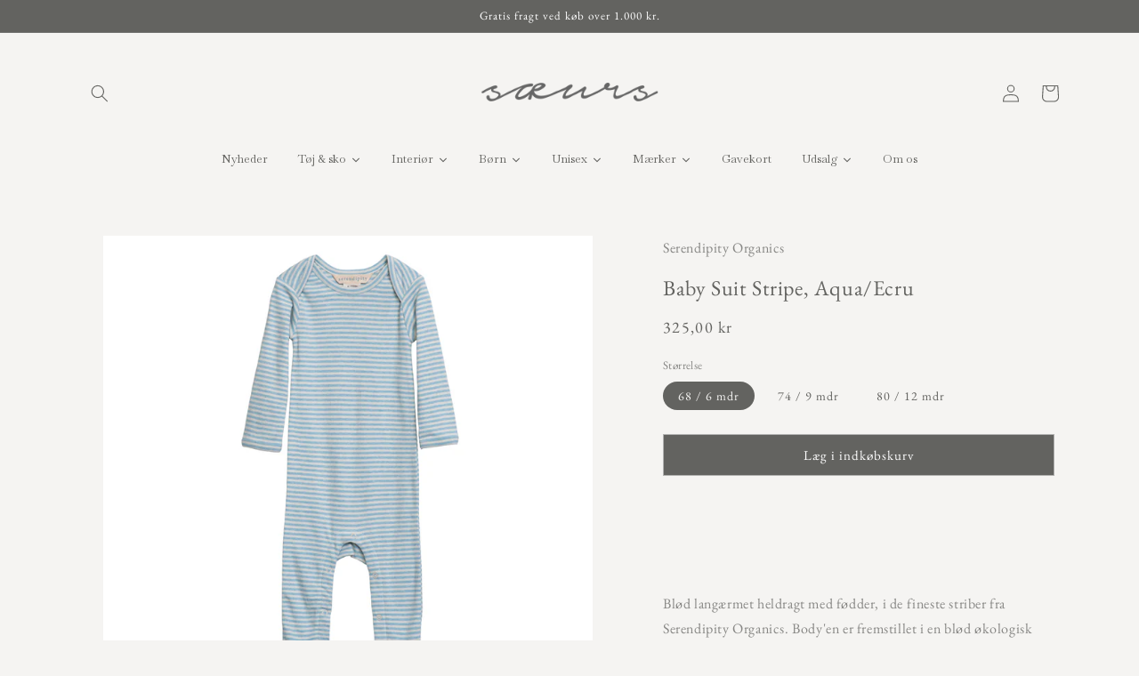

--- FILE ---
content_type: text/html; charset=utf-8
request_url: https://www.soeurs.dk/products/serendipity-baby-heldragt-stripe-aqua-ecru
body_size: 35779
content:
<!doctype html>
<html class="no-js" lang="da">
  <head>
    <meta charset="utf-8">
    <meta http-equiv="X-UA-Compatible" content="IE=edge">
    <meta name="viewport" content="width=device-width,initial-scale=1">
    <meta name="theme-color" content="">
    <link rel="canonical" href="https://www.soeurs.dk/products/serendipity-baby-heldragt-stripe-aqua-ecru">
    <link rel="preconnect" href="https://cdn.shopify.com" crossorigin><link rel="icon" type="image/png" href="//www.soeurs.dk/cdn/shop/files/favicon2.png?crop=center&height=32&v=1677955024&width=32"><link rel="preconnect" href="https://fonts.shopifycdn.com" crossorigin><title>
      Serendipity - Baby Heldragt Stripe, Aqua/Ecru
 &ndash; SŒURS</title>

    
      <meta name="description" content="Blød langærmet heldragt med fødder, i de fineste striber fra Serendipity Organics. Hos SŒURS finder du et bredt udvalg af slow fashion til kvinder og børn, fra danske og udenlandske brands som Skall Musling, Lalaby, Serendipity, Aiayu, American Vintage m.fl. Vi tilbyder altid gratis fragt ved køb over 1.000 kr.">
    

    

<meta property="og:site_name" content="SŒURS">
<meta property="og:url" content="https://www.soeurs.dk/products/serendipity-baby-heldragt-stripe-aqua-ecru">
<meta property="og:title" content="Serendipity - Baby Heldragt Stripe, Aqua/Ecru">
<meta property="og:type" content="product">
<meta property="og:description" content="Blød langærmet heldragt med fødder, i de fineste striber fra Serendipity Organics. Hos SŒURS finder du et bredt udvalg af slow fashion til kvinder og børn, fra danske og udenlandske brands som Skall Musling, Lalaby, Serendipity, Aiayu, American Vintage m.fl. Vi tilbyder altid gratis fragt ved køb over 1.000 kr."><meta property="og:image" content="http://www.soeurs.dk/cdn/shop/files/Serendipity-BabyHeldragtStripe_Aqua_Ecru.png?v=1695986650">
  <meta property="og:image:secure_url" content="https://www.soeurs.dk/cdn/shop/files/Serendipity-BabyHeldragtStripe_Aqua_Ecru.png?v=1695986650">
  <meta property="og:image:width" content="4267">
  <meta property="og:image:height" content="4267"><meta property="og:price:amount" content="325,00">
  <meta property="og:price:currency" content="DKK"><meta name="twitter:card" content="summary_large_image">
<meta name="twitter:title" content="Serendipity - Baby Heldragt Stripe, Aqua/Ecru">
<meta name="twitter:description" content="Blød langærmet heldragt med fødder, i de fineste striber fra Serendipity Organics. Hos SŒURS finder du et bredt udvalg af slow fashion til kvinder og børn, fra danske og udenlandske brands som Skall Musling, Lalaby, Serendipity, Aiayu, American Vintage m.fl. Vi tilbyder altid gratis fragt ved køb over 1.000 kr.">


    <script src="//www.soeurs.dk/cdn/shop/t/7/assets/constants.js?v=165488195745554878101677528787" defer="defer"></script>
    <script src="//www.soeurs.dk/cdn/shop/t/7/assets/pubsub.js?v=2921868252632587581677528791" defer="defer"></script>
    <script src="//www.soeurs.dk/cdn/shop/t/7/assets/global.js?v=85297797553816670871677528789" defer="defer"></script>
    <script>window.performance && window.performance.mark && window.performance.mark('shopify.content_for_header.start');</script><meta name="facebook-domain-verification" content="iigoeoslbxibodn7sxfjrtir80o301">
<meta name="google-site-verification" content="EoAwLDMdmwcANBH_ZLi_XJgZNk4WXdjRiz6jEhz7kbI">
<meta id="shopify-digital-wallet" name="shopify-digital-wallet" content="/61960290531/digital_wallets/dialog">
<meta name="shopify-checkout-api-token" content="0e83a99cf0ec4582d6514f0320d834d0">
<meta id="in-context-paypal-metadata" data-shop-id="61960290531" data-venmo-supported="false" data-environment="production" data-locale="en_US" data-paypal-v4="true" data-currency="DKK">
<link rel="alternate" hreflang="x-default" href="https://www.soeurs.dk/products/serendipity-baby-heldragt-stripe-aqua-ecru">
<link rel="alternate" hreflang="da" href="https://www.soeurs.dk/products/serendipity-baby-heldragt-stripe-aqua-ecru">
<link rel="alternate" hreflang="en" href="https://www.soeurs.dk/en/products/serendipity-baby-heldragt-stripe-aqua-ecru">
<link rel="alternate" hreflang="da-AT" href="https://saeurs.myshopify.com/products/serendipity-baby-heldragt-stripe-aqua-ecru">
<link rel="alternate" hreflang="en-AT" href="https://saeurs.myshopify.com/en/products/serendipity-baby-heldragt-stripe-aqua-ecru">
<link rel="alternate" hreflang="da-BE" href="https://saeurs.myshopify.com/products/serendipity-baby-heldragt-stripe-aqua-ecru">
<link rel="alternate" hreflang="en-BE" href="https://saeurs.myshopify.com/en/products/serendipity-baby-heldragt-stripe-aqua-ecru">
<link rel="alternate" hreflang="da-BG" href="https://saeurs.myshopify.com/products/serendipity-baby-heldragt-stripe-aqua-ecru">
<link rel="alternate" hreflang="en-BG" href="https://saeurs.myshopify.com/en/products/serendipity-baby-heldragt-stripe-aqua-ecru">
<link rel="alternate" hreflang="da-CY" href="https://saeurs.myshopify.com/products/serendipity-baby-heldragt-stripe-aqua-ecru">
<link rel="alternate" hreflang="en-CY" href="https://saeurs.myshopify.com/en/products/serendipity-baby-heldragt-stripe-aqua-ecru">
<link rel="alternate" hreflang="da-CZ" href="https://saeurs.myshopify.com/products/serendipity-baby-heldragt-stripe-aqua-ecru">
<link rel="alternate" hreflang="en-CZ" href="https://saeurs.myshopify.com/en/products/serendipity-baby-heldragt-stripe-aqua-ecru">
<link rel="alternate" hreflang="da-DE" href="https://saeurs.myshopify.com/products/serendipity-baby-heldragt-stripe-aqua-ecru">
<link rel="alternate" hreflang="en-DE" href="https://saeurs.myshopify.com/en/products/serendipity-baby-heldragt-stripe-aqua-ecru">
<link rel="alternate" hreflang="da-EE" href="https://saeurs.myshopify.com/products/serendipity-baby-heldragt-stripe-aqua-ecru">
<link rel="alternate" hreflang="en-EE" href="https://saeurs.myshopify.com/en/products/serendipity-baby-heldragt-stripe-aqua-ecru">
<link rel="alternate" hreflang="da-ES" href="https://saeurs.myshopify.com/products/serendipity-baby-heldragt-stripe-aqua-ecru">
<link rel="alternate" hreflang="en-ES" href="https://saeurs.myshopify.com/en/products/serendipity-baby-heldragt-stripe-aqua-ecru">
<link rel="alternate" hreflang="da-FI" href="https://saeurs.myshopify.com/products/serendipity-baby-heldragt-stripe-aqua-ecru">
<link rel="alternate" hreflang="en-FI" href="https://saeurs.myshopify.com/en/products/serendipity-baby-heldragt-stripe-aqua-ecru">
<link rel="alternate" hreflang="da-FR" href="https://saeurs.myshopify.com/products/serendipity-baby-heldragt-stripe-aqua-ecru">
<link rel="alternate" hreflang="en-FR" href="https://saeurs.myshopify.com/en/products/serendipity-baby-heldragt-stripe-aqua-ecru">
<link rel="alternate" hreflang="da-GB" href="https://saeurs.myshopify.com/products/serendipity-baby-heldragt-stripe-aqua-ecru">
<link rel="alternate" hreflang="en-GB" href="https://saeurs.myshopify.com/en/products/serendipity-baby-heldragt-stripe-aqua-ecru">
<link rel="alternate" hreflang="da-GR" href="https://saeurs.myshopify.com/products/serendipity-baby-heldragt-stripe-aqua-ecru">
<link rel="alternate" hreflang="en-GR" href="https://saeurs.myshopify.com/en/products/serendipity-baby-heldragt-stripe-aqua-ecru">
<link rel="alternate" hreflang="da-HR" href="https://saeurs.myshopify.com/products/serendipity-baby-heldragt-stripe-aqua-ecru">
<link rel="alternate" hreflang="en-HR" href="https://saeurs.myshopify.com/en/products/serendipity-baby-heldragt-stripe-aqua-ecru">
<link rel="alternate" hreflang="da-HU" href="https://saeurs.myshopify.com/products/serendipity-baby-heldragt-stripe-aqua-ecru">
<link rel="alternate" hreflang="en-HU" href="https://saeurs.myshopify.com/en/products/serendipity-baby-heldragt-stripe-aqua-ecru">
<link rel="alternate" hreflang="da-IE" href="https://saeurs.myshopify.com/products/serendipity-baby-heldragt-stripe-aqua-ecru">
<link rel="alternate" hreflang="en-IE" href="https://saeurs.myshopify.com/en/products/serendipity-baby-heldragt-stripe-aqua-ecru">
<link rel="alternate" hreflang="da-IT" href="https://saeurs.myshopify.com/products/serendipity-baby-heldragt-stripe-aqua-ecru">
<link rel="alternate" hreflang="en-IT" href="https://saeurs.myshopify.com/en/products/serendipity-baby-heldragt-stripe-aqua-ecru">
<link rel="alternate" hreflang="da-LT" href="https://saeurs.myshopify.com/products/serendipity-baby-heldragt-stripe-aqua-ecru">
<link rel="alternate" hreflang="en-LT" href="https://saeurs.myshopify.com/en/products/serendipity-baby-heldragt-stripe-aqua-ecru">
<link rel="alternate" hreflang="da-LU" href="https://saeurs.myshopify.com/products/serendipity-baby-heldragt-stripe-aqua-ecru">
<link rel="alternate" hreflang="en-LU" href="https://saeurs.myshopify.com/en/products/serendipity-baby-heldragt-stripe-aqua-ecru">
<link rel="alternate" hreflang="da-LV" href="https://saeurs.myshopify.com/products/serendipity-baby-heldragt-stripe-aqua-ecru">
<link rel="alternate" hreflang="en-LV" href="https://saeurs.myshopify.com/en/products/serendipity-baby-heldragt-stripe-aqua-ecru">
<link rel="alternate" hreflang="da-MT" href="https://saeurs.myshopify.com/products/serendipity-baby-heldragt-stripe-aqua-ecru">
<link rel="alternate" hreflang="en-MT" href="https://saeurs.myshopify.com/en/products/serendipity-baby-heldragt-stripe-aqua-ecru">
<link rel="alternate" hreflang="da-NL" href="https://saeurs.myshopify.com/products/serendipity-baby-heldragt-stripe-aqua-ecru">
<link rel="alternate" hreflang="en-NL" href="https://saeurs.myshopify.com/en/products/serendipity-baby-heldragt-stripe-aqua-ecru">
<link rel="alternate" hreflang="da-PL" href="https://saeurs.myshopify.com/products/serendipity-baby-heldragt-stripe-aqua-ecru">
<link rel="alternate" hreflang="en-PL" href="https://saeurs.myshopify.com/en/products/serendipity-baby-heldragt-stripe-aqua-ecru">
<link rel="alternate" hreflang="da-PT" href="https://saeurs.myshopify.com/products/serendipity-baby-heldragt-stripe-aqua-ecru">
<link rel="alternate" hreflang="en-PT" href="https://saeurs.myshopify.com/en/products/serendipity-baby-heldragt-stripe-aqua-ecru">
<link rel="alternate" hreflang="da-RO" href="https://saeurs.myshopify.com/products/serendipity-baby-heldragt-stripe-aqua-ecru">
<link rel="alternate" hreflang="en-RO" href="https://saeurs.myshopify.com/en/products/serendipity-baby-heldragt-stripe-aqua-ecru">
<link rel="alternate" hreflang="da-SE" href="https://saeurs.myshopify.com/products/serendipity-baby-heldragt-stripe-aqua-ecru">
<link rel="alternate" hreflang="en-SE" href="https://saeurs.myshopify.com/en/products/serendipity-baby-heldragt-stripe-aqua-ecru">
<link rel="alternate" hreflang="da-SI" href="https://saeurs.myshopify.com/products/serendipity-baby-heldragt-stripe-aqua-ecru">
<link rel="alternate" hreflang="en-SI" href="https://saeurs.myshopify.com/en/products/serendipity-baby-heldragt-stripe-aqua-ecru">
<link rel="alternate" hreflang="da-SK" href="https://saeurs.myshopify.com/products/serendipity-baby-heldragt-stripe-aqua-ecru">
<link rel="alternate" hreflang="en-SK" href="https://saeurs.myshopify.com/en/products/serendipity-baby-heldragt-stripe-aqua-ecru">
<link rel="alternate" hreflang="da-AD" href="https://saeurs.myshopify.com/products/serendipity-baby-heldragt-stripe-aqua-ecru">
<link rel="alternate" hreflang="en-AD" href="https://saeurs.myshopify.com/en/products/serendipity-baby-heldragt-stripe-aqua-ecru">
<link rel="alternate" hreflang="da-AL" href="https://saeurs.myshopify.com/products/serendipity-baby-heldragt-stripe-aqua-ecru">
<link rel="alternate" hreflang="en-AL" href="https://saeurs.myshopify.com/en/products/serendipity-baby-heldragt-stripe-aqua-ecru">
<link rel="alternate" hreflang="da-AM" href="https://saeurs.myshopify.com/products/serendipity-baby-heldragt-stripe-aqua-ecru">
<link rel="alternate" hreflang="en-AM" href="https://saeurs.myshopify.com/en/products/serendipity-baby-heldragt-stripe-aqua-ecru">
<link rel="alternate" hreflang="da-AX" href="https://saeurs.myshopify.com/products/serendipity-baby-heldragt-stripe-aqua-ecru">
<link rel="alternate" hreflang="en-AX" href="https://saeurs.myshopify.com/en/products/serendipity-baby-heldragt-stripe-aqua-ecru">
<link rel="alternate" hreflang="da-BA" href="https://saeurs.myshopify.com/products/serendipity-baby-heldragt-stripe-aqua-ecru">
<link rel="alternate" hreflang="en-BA" href="https://saeurs.myshopify.com/en/products/serendipity-baby-heldragt-stripe-aqua-ecru">
<link rel="alternate" hreflang="da-FO" href="https://saeurs.myshopify.com/products/serendipity-baby-heldragt-stripe-aqua-ecru">
<link rel="alternate" hreflang="en-FO" href="https://saeurs.myshopify.com/en/products/serendipity-baby-heldragt-stripe-aqua-ecru">
<link rel="alternate" hreflang="da-GG" href="https://saeurs.myshopify.com/products/serendipity-baby-heldragt-stripe-aqua-ecru">
<link rel="alternate" hreflang="en-GG" href="https://saeurs.myshopify.com/en/products/serendipity-baby-heldragt-stripe-aqua-ecru">
<link rel="alternate" hreflang="da-GI" href="https://saeurs.myshopify.com/products/serendipity-baby-heldragt-stripe-aqua-ecru">
<link rel="alternate" hreflang="en-GI" href="https://saeurs.myshopify.com/en/products/serendipity-baby-heldragt-stripe-aqua-ecru">
<link rel="alternate" hreflang="da-GP" href="https://saeurs.myshopify.com/products/serendipity-baby-heldragt-stripe-aqua-ecru">
<link rel="alternate" hreflang="en-GP" href="https://saeurs.myshopify.com/en/products/serendipity-baby-heldragt-stripe-aqua-ecru">
<link rel="alternate" hreflang="da-ME" href="https://saeurs.myshopify.com/products/serendipity-baby-heldragt-stripe-aqua-ecru">
<link rel="alternate" hreflang="en-ME" href="https://saeurs.myshopify.com/en/products/serendipity-baby-heldragt-stripe-aqua-ecru">
<link rel="alternate" type="application/json+oembed" href="https://www.soeurs.dk/products/serendipity-baby-heldragt-stripe-aqua-ecru.oembed">
<script async="async" src="/checkouts/internal/preloads.js?locale=da-DK"></script>
<script id="apple-pay-shop-capabilities" type="application/json">{"shopId":61960290531,"countryCode":"DK","currencyCode":"DKK","merchantCapabilities":["supports3DS"],"merchantId":"gid:\/\/shopify\/Shop\/61960290531","merchantName":"SŒURS","requiredBillingContactFields":["postalAddress","email","phone"],"requiredShippingContactFields":["postalAddress","email","phone"],"shippingType":"shipping","supportedNetworks":["visa","maestro","masterCard","amex"],"total":{"type":"pending","label":"SŒURS","amount":"1.00"},"shopifyPaymentsEnabled":true,"supportsSubscriptions":true}</script>
<script id="shopify-features" type="application/json">{"accessToken":"0e83a99cf0ec4582d6514f0320d834d0","betas":["rich-media-storefront-analytics"],"domain":"www.soeurs.dk","predictiveSearch":true,"shopId":61960290531,"locale":"da"}</script>
<script>var Shopify = Shopify || {};
Shopify.shop = "saeurs.myshopify.com";
Shopify.locale = "da";
Shopify.currency = {"active":"DKK","rate":"1.0"};
Shopify.country = "DK";
Shopify.theme = {"name":"Opdateret kopi af Dawn","id":136214446307,"schema_name":"Dawn","schema_version":"8.0.0","theme_store_id":887,"role":"main"};
Shopify.theme.handle = "null";
Shopify.theme.style = {"id":null,"handle":null};
Shopify.cdnHost = "www.soeurs.dk/cdn";
Shopify.routes = Shopify.routes || {};
Shopify.routes.root = "/";</script>
<script type="module">!function(o){(o.Shopify=o.Shopify||{}).modules=!0}(window);</script>
<script>!function(o){function n(){var o=[];function n(){o.push(Array.prototype.slice.apply(arguments))}return n.q=o,n}var t=o.Shopify=o.Shopify||{};t.loadFeatures=n(),t.autoloadFeatures=n()}(window);</script>
<script id="shop-js-analytics" type="application/json">{"pageType":"product"}</script>
<script defer="defer" async type="module" src="//www.soeurs.dk/cdn/shopifycloud/shop-js/modules/v2/client.init-shop-cart-sync_Boo8R5bA.da.esm.js"></script>
<script defer="defer" async type="module" src="//www.soeurs.dk/cdn/shopifycloud/shop-js/modules/v2/chunk.common_BxBg1k80.esm.js"></script>
<script type="module">
  await import("//www.soeurs.dk/cdn/shopifycloud/shop-js/modules/v2/client.init-shop-cart-sync_Boo8R5bA.da.esm.js");
await import("//www.soeurs.dk/cdn/shopifycloud/shop-js/modules/v2/chunk.common_BxBg1k80.esm.js");

  window.Shopify.SignInWithShop?.initShopCartSync?.({"fedCMEnabled":true,"windoidEnabled":true});

</script>
<script>(function() {
  var isLoaded = false;
  function asyncLoad() {
    if (isLoaded) return;
    isLoaded = true;
    var urls = ["https:\/\/apps.techdignity.com\/terms-and-conditions\/public\/js\/load-igt-app.js?shop=saeurs.myshopify.com","https:\/\/a.mailmunch.co\/widgets\/site-1010703-7570df82f936269b377080fabbebe19c75d501ac.js?shop=saeurs.myshopify.com","https:\/\/chimpstatic.com\/mcjs-connected\/js\/users\/2d50babb0f2245451c139f994\/5a6717362e36eca7eee50714e.js?shop=saeurs.myshopify.com"];
    for (var i = 0; i < urls.length; i++) {
      var s = document.createElement('script');
      s.type = 'text/javascript';
      s.async = true;
      s.src = urls[i];
      var x = document.getElementsByTagName('script')[0];
      x.parentNode.insertBefore(s, x);
    }
  };
  if(window.attachEvent) {
    window.attachEvent('onload', asyncLoad);
  } else {
    window.addEventListener('load', asyncLoad, false);
  }
})();</script>
<script id="__st">var __st={"a":61960290531,"offset":3600,"reqid":"07507fdc-d9b0-4677-9950-c023b5ff817c-1768460922","pageurl":"www.soeurs.dk\/products\/serendipity-baby-heldragt-stripe-aqua-ecru","u":"41793297b4fb","p":"product","rtyp":"product","rid":8545835549006};</script>
<script>window.ShopifyPaypalV4VisibilityTracking = true;</script>
<script id="captcha-bootstrap">!function(){'use strict';const t='contact',e='account',n='new_comment',o=[[t,t],['blogs',n],['comments',n],[t,'customer']],c=[[e,'customer_login'],[e,'guest_login'],[e,'recover_customer_password'],[e,'create_customer']],r=t=>t.map((([t,e])=>`form[action*='/${t}']:not([data-nocaptcha='true']) input[name='form_type'][value='${e}']`)).join(','),a=t=>()=>t?[...document.querySelectorAll(t)].map((t=>t.form)):[];function s(){const t=[...o],e=r(t);return a(e)}const i='password',u='form_key',d=['recaptcha-v3-token','g-recaptcha-response','h-captcha-response',i],f=()=>{try{return window.sessionStorage}catch{return}},m='__shopify_v',_=t=>t.elements[u];function p(t,e,n=!1){try{const o=window.sessionStorage,c=JSON.parse(o.getItem(e)),{data:r}=function(t){const{data:e,action:n}=t;return t[m]||n?{data:e,action:n}:{data:t,action:n}}(c);for(const[e,n]of Object.entries(r))t.elements[e]&&(t.elements[e].value=n);n&&o.removeItem(e)}catch(o){console.error('form repopulation failed',{error:o})}}const l='form_type',E='cptcha';function T(t){t.dataset[E]=!0}const w=window,h=w.document,L='Shopify',v='ce_forms',y='captcha';let A=!1;((t,e)=>{const n=(g='f06e6c50-85a8-45c8-87d0-21a2b65856fe',I='https://cdn.shopify.com/shopifycloud/storefront-forms-hcaptcha/ce_storefront_forms_captcha_hcaptcha.v1.5.2.iife.js',D={infoText:'Beskyttet af hCaptcha',privacyText:'Beskyttelse af persondata',termsText:'Vilkår'},(t,e,n)=>{const o=w[L][v],c=o.bindForm;if(c)return c(t,g,e,D).then(n);var r;o.q.push([[t,g,e,D],n]),r=I,A||(h.body.append(Object.assign(h.createElement('script'),{id:'captcha-provider',async:!0,src:r})),A=!0)});var g,I,D;w[L]=w[L]||{},w[L][v]=w[L][v]||{},w[L][v].q=[],w[L][y]=w[L][y]||{},w[L][y].protect=function(t,e){n(t,void 0,e),T(t)},Object.freeze(w[L][y]),function(t,e,n,w,h,L){const[v,y,A,g]=function(t,e,n){const i=e?o:[],u=t?c:[],d=[...i,...u],f=r(d),m=r(i),_=r(d.filter((([t,e])=>n.includes(e))));return[a(f),a(m),a(_),s()]}(w,h,L),I=t=>{const e=t.target;return e instanceof HTMLFormElement?e:e&&e.form},D=t=>v().includes(t);t.addEventListener('submit',(t=>{const e=I(t);if(!e)return;const n=D(e)&&!e.dataset.hcaptchaBound&&!e.dataset.recaptchaBound,o=_(e),c=g().includes(e)&&(!o||!o.value);(n||c)&&t.preventDefault(),c&&!n&&(function(t){try{if(!f())return;!function(t){const e=f();if(!e)return;const n=_(t);if(!n)return;const o=n.value;o&&e.removeItem(o)}(t);const e=Array.from(Array(32),(()=>Math.random().toString(36)[2])).join('');!function(t,e){_(t)||t.append(Object.assign(document.createElement('input'),{type:'hidden',name:u})),t.elements[u].value=e}(t,e),function(t,e){const n=f();if(!n)return;const o=[...t.querySelectorAll(`input[type='${i}']`)].map((({name:t})=>t)),c=[...d,...o],r={};for(const[a,s]of new FormData(t).entries())c.includes(a)||(r[a]=s);n.setItem(e,JSON.stringify({[m]:1,action:t.action,data:r}))}(t,e)}catch(e){console.error('failed to persist form',e)}}(e),e.submit())}));const S=(t,e)=>{t&&!t.dataset[E]&&(n(t,e.some((e=>e===t))),T(t))};for(const o of['focusin','change'])t.addEventListener(o,(t=>{const e=I(t);D(e)&&S(e,y())}));const B=e.get('form_key'),M=e.get(l),P=B&&M;t.addEventListener('DOMContentLoaded',(()=>{const t=y();if(P)for(const e of t)e.elements[l].value===M&&p(e,B);[...new Set([...A(),...v().filter((t=>'true'===t.dataset.shopifyCaptcha))])].forEach((e=>S(e,t)))}))}(h,new URLSearchParams(w.location.search),n,t,e,['guest_login'])})(!0,!0)}();</script>
<script integrity="sha256-4kQ18oKyAcykRKYeNunJcIwy7WH5gtpwJnB7kiuLZ1E=" data-source-attribution="shopify.loadfeatures" defer="defer" src="//www.soeurs.dk/cdn/shopifycloud/storefront/assets/storefront/load_feature-a0a9edcb.js" crossorigin="anonymous"></script>
<script data-source-attribution="shopify.dynamic_checkout.dynamic.init">var Shopify=Shopify||{};Shopify.PaymentButton=Shopify.PaymentButton||{isStorefrontPortableWallets:!0,init:function(){window.Shopify.PaymentButton.init=function(){};var t=document.createElement("script");t.src="https://www.soeurs.dk/cdn/shopifycloud/portable-wallets/latest/portable-wallets.da.js",t.type="module",document.head.appendChild(t)}};
</script>
<script data-source-attribution="shopify.dynamic_checkout.buyer_consent">
  function portableWalletsHideBuyerConsent(e){var t=document.getElementById("shopify-buyer-consent"),n=document.getElementById("shopify-subscription-policy-button");t&&n&&(t.classList.add("hidden"),t.setAttribute("aria-hidden","true"),n.removeEventListener("click",e))}function portableWalletsShowBuyerConsent(e){var t=document.getElementById("shopify-buyer-consent"),n=document.getElementById("shopify-subscription-policy-button");t&&n&&(t.classList.remove("hidden"),t.removeAttribute("aria-hidden"),n.addEventListener("click",e))}window.Shopify?.PaymentButton&&(window.Shopify.PaymentButton.hideBuyerConsent=portableWalletsHideBuyerConsent,window.Shopify.PaymentButton.showBuyerConsent=portableWalletsShowBuyerConsent);
</script>
<script data-source-attribution="shopify.dynamic_checkout.cart.bootstrap">document.addEventListener("DOMContentLoaded",(function(){function t(){return document.querySelector("shopify-accelerated-checkout-cart, shopify-accelerated-checkout")}if(t())Shopify.PaymentButton.init();else{new MutationObserver((function(e,n){t()&&(Shopify.PaymentButton.init(),n.disconnect())})).observe(document.body,{childList:!0,subtree:!0})}}));
</script>
<link id="shopify-accelerated-checkout-styles" rel="stylesheet" media="screen" href="https://www.soeurs.dk/cdn/shopifycloud/portable-wallets/latest/accelerated-checkout-backwards-compat.css" crossorigin="anonymous">
<style id="shopify-accelerated-checkout-cart">
        #shopify-buyer-consent {
  margin-top: 1em;
  display: inline-block;
  width: 100%;
}

#shopify-buyer-consent.hidden {
  display: none;
}

#shopify-subscription-policy-button {
  background: none;
  border: none;
  padding: 0;
  text-decoration: underline;
  font-size: inherit;
  cursor: pointer;
}

#shopify-subscription-policy-button::before {
  box-shadow: none;
}

      </style>
<script id="sections-script" data-sections="header,footer" defer="defer" src="//www.soeurs.dk/cdn/shop/t/7/compiled_assets/scripts.js?2500"></script>
<script>window.performance && window.performance.mark && window.performance.mark('shopify.content_for_header.end');</script>


    <style data-shopify>
      @font-face {
  font-family: "EB Garamond";
  font-weight: 400;
  font-style: normal;
  font-display: swap;
  src: url("//www.soeurs.dk/cdn/fonts/ebgaramond/ebgaramond_n4.f03b4ad40330b0ec2af5bb96f169ce0df8a12bc0.woff2") format("woff2"),
       url("//www.soeurs.dk/cdn/fonts/ebgaramond/ebgaramond_n4.73939a8b7fe7c6b6b560b459d64db062f2ba1a29.woff") format("woff");
}

      @font-face {
  font-family: "EB Garamond";
  font-weight: 700;
  font-style: normal;
  font-display: swap;
  src: url("//www.soeurs.dk/cdn/fonts/ebgaramond/ebgaramond_n7.d08d282a03b4a9cde493a0a5c170eb41fd0a48a6.woff2") format("woff2"),
       url("//www.soeurs.dk/cdn/fonts/ebgaramond/ebgaramond_n7.7c8306185882f01a9ed6edf77ce46bbf9dd53b41.woff") format("woff");
}

      @font-face {
  font-family: "EB Garamond";
  font-weight: 400;
  font-style: italic;
  font-display: swap;
  src: url("//www.soeurs.dk/cdn/fonts/ebgaramond/ebgaramond_i4.8a8d350a4bec29823a3db2f6d6a96a056d2e3223.woff2") format("woff2"),
       url("//www.soeurs.dk/cdn/fonts/ebgaramond/ebgaramond_i4.ac4f3f00b446eda80de7b499ddd9e019a66ddfe2.woff") format("woff");
}

      @font-face {
  font-family: "EB Garamond";
  font-weight: 700;
  font-style: italic;
  font-display: swap;
  src: url("//www.soeurs.dk/cdn/fonts/ebgaramond/ebgaramond_i7.a554120900e2a1ba4ba64bd80ad36a8fd44041f5.woff2") format("woff2"),
       url("//www.soeurs.dk/cdn/fonts/ebgaramond/ebgaramond_i7.7101ca1f5cf9647cc8a47fe8b7268d197f62e702.woff") format("woff");
}

      @font-face {
  font-family: "EB Garamond";
  font-weight: 400;
  font-style: normal;
  font-display: swap;
  src: url("//www.soeurs.dk/cdn/fonts/ebgaramond/ebgaramond_n4.f03b4ad40330b0ec2af5bb96f169ce0df8a12bc0.woff2") format("woff2"),
       url("//www.soeurs.dk/cdn/fonts/ebgaramond/ebgaramond_n4.73939a8b7fe7c6b6b560b459d64db062f2ba1a29.woff") format("woff");
}


      :root {
        --font-body-family: "EB Garamond", serif;
        --font-body-style: normal;
        --font-body-weight: 400;
        --font-body-weight-bold: 700;

        --font-heading-family: "EB Garamond", serif;
        --font-heading-style: normal;
        --font-heading-weight: 400;

        --font-body-scale: 1.0;
        --font-heading-scale: 1.0;

        --color-base-text: 99, 99, 96;
        --color-shadow: 99, 99, 96;
        --color-base-background-1: 245, 244, 242;
        --color-base-background-2: 245, 244, 242;
        --color-base-solid-button-labels: 255, 255, 255;
        --color-base-outline-button-labels: 99, 99, 96;
        --color-base-accent-1: 99, 99, 96;
        --color-base-accent-2: 99, 99, 96;
        --payment-terms-background-color: #f5f4f2;

        --gradient-base-background-1: #f5f4f2;
        --gradient-base-background-2: #f5f4f2;
        --gradient-base-accent-1: #636360;
        --gradient-base-accent-2: #636360;

        --media-padding: px;
        --media-border-opacity: 0.0;
        --media-border-width: 0px;
        --media-radius: 0px;
        --media-shadow-opacity: 0.0;
        --media-shadow-horizontal-offset: 0px;
        --media-shadow-vertical-offset: -40px;
        --media-shadow-blur-radius: 0px;
        --media-shadow-visible: 0;

        --page-width: 120rem;
        --page-width-margin: 0rem;

        --product-card-image-padding: 0.0rem;
        --product-card-corner-radius: 0.0rem;
        --product-card-text-alignment: left;
        --product-card-border-width: 0.0rem;
        --product-card-border-opacity: 0.0;
        --product-card-shadow-opacity: 0.1;
        --product-card-shadow-visible: 1;
        --product-card-shadow-horizontal-offset: 0.0rem;
        --product-card-shadow-vertical-offset: 0.0rem;
        --product-card-shadow-blur-radius: 0.0rem;

        --collection-card-image-padding: 0.0rem;
        --collection-card-corner-radius: 0.0rem;
        --collection-card-text-alignment: left;
        --collection-card-border-width: 0.0rem;
        --collection-card-border-opacity: 0.0;
        --collection-card-shadow-opacity: 0.1;
        --collection-card-shadow-visible: 1;
        --collection-card-shadow-horizontal-offset: 0.0rem;
        --collection-card-shadow-vertical-offset: 0.0rem;
        --collection-card-shadow-blur-radius: 0.0rem;

        --blog-card-image-padding: 0.0rem;
        --blog-card-corner-radius: 0.0rem;
        --blog-card-text-alignment: left;
        --blog-card-border-width: 0.0rem;
        --blog-card-border-opacity: 0.0;
        --blog-card-shadow-opacity: 0.1;
        --blog-card-shadow-visible: 1;
        --blog-card-shadow-horizontal-offset: 0.0rem;
        --blog-card-shadow-vertical-offset: 0.0rem;
        --blog-card-shadow-blur-radius: 0.0rem;

        --badge-corner-radius: 4.0rem;

        --popup-border-width: 1px;
        --popup-border-opacity: 0.1;
        --popup-corner-radius: 0px;
        --popup-shadow-opacity: 0.0;
        --popup-shadow-horizontal-offset: 0px;
        --popup-shadow-vertical-offset: 0px;
        --popup-shadow-blur-radius: 0px;

        --drawer-border-width: 1px;
        --drawer-border-opacity: 0.1;
        --drawer-shadow-opacity: 0.0;
        --drawer-shadow-horizontal-offset: 0px;
        --drawer-shadow-vertical-offset: 0px;
        --drawer-shadow-blur-radius: 0px;

        --spacing-sections-desktop: 0px;
        --spacing-sections-mobile: 0px;

        --grid-desktop-vertical-spacing: 8px;
        --grid-desktop-horizontal-spacing: 8px;
        --grid-mobile-vertical-spacing: 4px;
        --grid-mobile-horizontal-spacing: 4px;

        --text-boxes-border-opacity: 0.0;
        --text-boxes-border-width: 0px;
        --text-boxes-radius: 0px;
        --text-boxes-shadow-opacity: 0.0;
        --text-boxes-shadow-visible: 0;
        --text-boxes-shadow-horizontal-offset: 0px;
        --text-boxes-shadow-vertical-offset: 0px;
        --text-boxes-shadow-blur-radius: 0px;

        --buttons-radius: 0px;
        --buttons-radius-outset: 0px;
        --buttons-border-width: 1px;
        --buttons-border-opacity: 0.5;
        --buttons-shadow-opacity: 0.0;
        --buttons-shadow-visible: 0;
        --buttons-shadow-horizontal-offset: 0px;
        --buttons-shadow-vertical-offset: 0px;
        --buttons-shadow-blur-radius: 10px;
        --buttons-border-offset: 0px;

        --inputs-radius: 0px;
        --inputs-border-width: 1px;
        --inputs-border-opacity: 0.55;
        --inputs-shadow-opacity: 0.0;
        --inputs-shadow-horizontal-offset: 0px;
        --inputs-margin-offset: 0px;
        --inputs-shadow-vertical-offset: 0px;
        --inputs-shadow-blur-radius: 0px;
        --inputs-radius-outset: 0px;

        --variant-pills-radius: 40px;
        --variant-pills-border-width: 1px;
        --variant-pills-border-opacity: 0.55;
        --variant-pills-shadow-opacity: 0.0;
        --variant-pills-shadow-horizontal-offset: 0px;
        --variant-pills-shadow-vertical-offset: 0px;
        --variant-pills-shadow-blur-radius: 0px;
      }

      *,
      *::before,
      *::after {
        box-sizing: inherit;
      }

      html {
        box-sizing: border-box;
        font-size: calc(var(--font-body-scale) * 62.5%);
        height: 100%;
      }

      body {
        display: grid;
        grid-template-rows: auto auto 1fr auto;
        grid-template-columns: 100%;
        min-height: 100%;
        margin: 0;
        font-size: 1.5rem;
        letter-spacing: 0.06rem;
        line-height: calc(1 + 0.8 / var(--font-body-scale));
        font-family: var(--font-body-family);
        font-style: var(--font-body-style);
        font-weight: var(--font-body-weight);
      }

      @media screen and (min-width: 750px) {
        body {
          font-size: 1.6rem;
        }
      }
    </style>

    <link href="//www.soeurs.dk/cdn/shop/t/7/assets/base.css?v=100646723055539510521757538895" rel="stylesheet" type="text/css" media="all" />
<link rel="preload" as="font" href="//www.soeurs.dk/cdn/fonts/ebgaramond/ebgaramond_n4.f03b4ad40330b0ec2af5bb96f169ce0df8a12bc0.woff2" type="font/woff2" crossorigin><link rel="preload" as="font" href="//www.soeurs.dk/cdn/fonts/ebgaramond/ebgaramond_n4.f03b4ad40330b0ec2af5bb96f169ce0df8a12bc0.woff2" type="font/woff2" crossorigin><link rel="stylesheet" href="//www.soeurs.dk/cdn/shop/t/7/assets/component-predictive-search.css?v=85913294783299393391677528788" media="print" onload="this.media='all'"><script>document.documentElement.className = document.documentElement.className.replace('no-js', 'js');
    if (Shopify.designMode) {
      document.documentElement.classList.add('shopify-design-mode');
    }
    </script>
  
  





  <link href="https://monorail-edge.shopifysvc.com" rel="dns-prefetch">
<script>(function(){if ("sendBeacon" in navigator && "performance" in window) {try {var session_token_from_headers = performance.getEntriesByType('navigation')[0].serverTiming.find(x => x.name == '_s').description;} catch {var session_token_from_headers = undefined;}var session_cookie_matches = document.cookie.match(/_shopify_s=([^;]*)/);var session_token_from_cookie = session_cookie_matches && session_cookie_matches.length === 2 ? session_cookie_matches[1] : "";var session_token = session_token_from_headers || session_token_from_cookie || "";function handle_abandonment_event(e) {var entries = performance.getEntries().filter(function(entry) {return /monorail-edge.shopifysvc.com/.test(entry.name);});if (!window.abandonment_tracked && entries.length === 0) {window.abandonment_tracked = true;var currentMs = Date.now();var navigation_start = performance.timing.navigationStart;var payload = {shop_id: 61960290531,url: window.location.href,navigation_start,duration: currentMs - navigation_start,session_token,page_type: "product"};window.navigator.sendBeacon("https://monorail-edge.shopifysvc.com/v1/produce", JSON.stringify({schema_id: "online_store_buyer_site_abandonment/1.1",payload: payload,metadata: {event_created_at_ms: currentMs,event_sent_at_ms: currentMs}}));}}window.addEventListener('pagehide', handle_abandonment_event);}}());</script>
<script id="web-pixels-manager-setup">(function e(e,d,r,n,o){if(void 0===o&&(o={}),!Boolean(null===(a=null===(i=window.Shopify)||void 0===i?void 0:i.analytics)||void 0===a?void 0:a.replayQueue)){var i,a;window.Shopify=window.Shopify||{};var t=window.Shopify;t.analytics=t.analytics||{};var s=t.analytics;s.replayQueue=[],s.publish=function(e,d,r){return s.replayQueue.push([e,d,r]),!0};try{self.performance.mark("wpm:start")}catch(e){}var l=function(){var e={modern:/Edge?\/(1{2}[4-9]|1[2-9]\d|[2-9]\d{2}|\d{4,})\.\d+(\.\d+|)|Firefox\/(1{2}[4-9]|1[2-9]\d|[2-9]\d{2}|\d{4,})\.\d+(\.\d+|)|Chrom(ium|e)\/(9{2}|\d{3,})\.\d+(\.\d+|)|(Maci|X1{2}).+ Version\/(15\.\d+|(1[6-9]|[2-9]\d|\d{3,})\.\d+)([,.]\d+|)( \(\w+\)|)( Mobile\/\w+|) Safari\/|Chrome.+OPR\/(9{2}|\d{3,})\.\d+\.\d+|(CPU[ +]OS|iPhone[ +]OS|CPU[ +]iPhone|CPU IPhone OS|CPU iPad OS)[ +]+(15[._]\d+|(1[6-9]|[2-9]\d|\d{3,})[._]\d+)([._]\d+|)|Android:?[ /-](13[3-9]|1[4-9]\d|[2-9]\d{2}|\d{4,})(\.\d+|)(\.\d+|)|Android.+Firefox\/(13[5-9]|1[4-9]\d|[2-9]\d{2}|\d{4,})\.\d+(\.\d+|)|Android.+Chrom(ium|e)\/(13[3-9]|1[4-9]\d|[2-9]\d{2}|\d{4,})\.\d+(\.\d+|)|SamsungBrowser\/([2-9]\d|\d{3,})\.\d+/,legacy:/Edge?\/(1[6-9]|[2-9]\d|\d{3,})\.\d+(\.\d+|)|Firefox\/(5[4-9]|[6-9]\d|\d{3,})\.\d+(\.\d+|)|Chrom(ium|e)\/(5[1-9]|[6-9]\d|\d{3,})\.\d+(\.\d+|)([\d.]+$|.*Safari\/(?![\d.]+ Edge\/[\d.]+$))|(Maci|X1{2}).+ Version\/(10\.\d+|(1[1-9]|[2-9]\d|\d{3,})\.\d+)([,.]\d+|)( \(\w+\)|)( Mobile\/\w+|) Safari\/|Chrome.+OPR\/(3[89]|[4-9]\d|\d{3,})\.\d+\.\d+|(CPU[ +]OS|iPhone[ +]OS|CPU[ +]iPhone|CPU IPhone OS|CPU iPad OS)[ +]+(10[._]\d+|(1[1-9]|[2-9]\d|\d{3,})[._]\d+)([._]\d+|)|Android:?[ /-](13[3-9]|1[4-9]\d|[2-9]\d{2}|\d{4,})(\.\d+|)(\.\d+|)|Mobile Safari.+OPR\/([89]\d|\d{3,})\.\d+\.\d+|Android.+Firefox\/(13[5-9]|1[4-9]\d|[2-9]\d{2}|\d{4,})\.\d+(\.\d+|)|Android.+Chrom(ium|e)\/(13[3-9]|1[4-9]\d|[2-9]\d{2}|\d{4,})\.\d+(\.\d+|)|Android.+(UC? ?Browser|UCWEB|U3)[ /]?(15\.([5-9]|\d{2,})|(1[6-9]|[2-9]\d|\d{3,})\.\d+)\.\d+|SamsungBrowser\/(5\.\d+|([6-9]|\d{2,})\.\d+)|Android.+MQ{2}Browser\/(14(\.(9|\d{2,})|)|(1[5-9]|[2-9]\d|\d{3,})(\.\d+|))(\.\d+|)|K[Aa][Ii]OS\/(3\.\d+|([4-9]|\d{2,})\.\d+)(\.\d+|)/},d=e.modern,r=e.legacy,n=navigator.userAgent;return n.match(d)?"modern":n.match(r)?"legacy":"unknown"}(),u="modern"===l?"modern":"legacy",c=(null!=n?n:{modern:"",legacy:""})[u],f=function(e){return[e.baseUrl,"/wpm","/b",e.hashVersion,"modern"===e.buildTarget?"m":"l",".js"].join("")}({baseUrl:d,hashVersion:r,buildTarget:u}),m=function(e){var d=e.version,r=e.bundleTarget,n=e.surface,o=e.pageUrl,i=e.monorailEndpoint;return{emit:function(e){var a=e.status,t=e.errorMsg,s=(new Date).getTime(),l=JSON.stringify({metadata:{event_sent_at_ms:s},events:[{schema_id:"web_pixels_manager_load/3.1",payload:{version:d,bundle_target:r,page_url:o,status:a,surface:n,error_msg:t},metadata:{event_created_at_ms:s}}]});if(!i)return console&&console.warn&&console.warn("[Web Pixels Manager] No Monorail endpoint provided, skipping logging."),!1;try{return self.navigator.sendBeacon.bind(self.navigator)(i,l)}catch(e){}var u=new XMLHttpRequest;try{return u.open("POST",i,!0),u.setRequestHeader("Content-Type","text/plain"),u.send(l),!0}catch(e){return console&&console.warn&&console.warn("[Web Pixels Manager] Got an unhandled error while logging to Monorail."),!1}}}}({version:r,bundleTarget:l,surface:e.surface,pageUrl:self.location.href,monorailEndpoint:e.monorailEndpoint});try{o.browserTarget=l,function(e){var d=e.src,r=e.async,n=void 0===r||r,o=e.onload,i=e.onerror,a=e.sri,t=e.scriptDataAttributes,s=void 0===t?{}:t,l=document.createElement("script"),u=document.querySelector("head"),c=document.querySelector("body");if(l.async=n,l.src=d,a&&(l.integrity=a,l.crossOrigin="anonymous"),s)for(var f in s)if(Object.prototype.hasOwnProperty.call(s,f))try{l.dataset[f]=s[f]}catch(e){}if(o&&l.addEventListener("load",o),i&&l.addEventListener("error",i),u)u.appendChild(l);else{if(!c)throw new Error("Did not find a head or body element to append the script");c.appendChild(l)}}({src:f,async:!0,onload:function(){if(!function(){var e,d;return Boolean(null===(d=null===(e=window.Shopify)||void 0===e?void 0:e.analytics)||void 0===d?void 0:d.initialized)}()){var d=window.webPixelsManager.init(e)||void 0;if(d){var r=window.Shopify.analytics;r.replayQueue.forEach((function(e){var r=e[0],n=e[1],o=e[2];d.publishCustomEvent(r,n,o)})),r.replayQueue=[],r.publish=d.publishCustomEvent,r.visitor=d.visitor,r.initialized=!0}}},onerror:function(){return m.emit({status:"failed",errorMsg:"".concat(f," has failed to load")})},sri:function(e){var d=/^sha384-[A-Za-z0-9+/=]+$/;return"string"==typeof e&&d.test(e)}(c)?c:"",scriptDataAttributes:o}),m.emit({status:"loading"})}catch(e){m.emit({status:"failed",errorMsg:(null==e?void 0:e.message)||"Unknown error"})}}})({shopId: 61960290531,storefrontBaseUrl: "https://www.soeurs.dk",extensionsBaseUrl: "https://extensions.shopifycdn.com/cdn/shopifycloud/web-pixels-manager",monorailEndpoint: "https://monorail-edge.shopifysvc.com/unstable/produce_batch",surface: "storefront-renderer",enabledBetaFlags: ["2dca8a86"],webPixelsConfigList: [{"id":"952205646","configuration":"{\"config\":\"{\\\"pixel_id\\\":\\\"AW-10992229583\\\",\\\"target_country\\\":\\\"DK\\\",\\\"gtag_events\\\":[{\\\"type\\\":\\\"search\\\",\\\"action_label\\\":\\\"AW-10992229583\\\/6X-fCLS3-eEDEM-5wPko\\\"},{\\\"type\\\":\\\"begin_checkout\\\",\\\"action_label\\\":\\\"AW-10992229583\\\/kw1BCLG3-eEDEM-5wPko\\\"},{\\\"type\\\":\\\"view_item\\\",\\\"action_label\\\":[\\\"AW-10992229583\\\/Sa5yCKu3-eEDEM-5wPko\\\",\\\"MC-7T61KQM34F\\\"]},{\\\"type\\\":\\\"purchase\\\",\\\"action_label\\\":[\\\"AW-10992229583\\\/vn9_CKi3-eEDEM-5wPko\\\",\\\"MC-7T61KQM34F\\\"]},{\\\"type\\\":\\\"page_view\\\",\\\"action_label\\\":[\\\"AW-10992229583\\\/JsQ6CKW3-eEDEM-5wPko\\\",\\\"MC-7T61KQM34F\\\"]},{\\\"type\\\":\\\"add_payment_info\\\",\\\"action_label\\\":\\\"AW-10992229583\\\/UGaHCLe3-eEDEM-5wPko\\\"},{\\\"type\\\":\\\"add_to_cart\\\",\\\"action_label\\\":\\\"AW-10992229583\\\/quEaCK63-eEDEM-5wPko\\\"}],\\\"enable_monitoring_mode\\\":false}\"}","eventPayloadVersion":"v1","runtimeContext":"OPEN","scriptVersion":"b2a88bafab3e21179ed38636efcd8a93","type":"APP","apiClientId":1780363,"privacyPurposes":[],"dataSharingAdjustments":{"protectedCustomerApprovalScopes":["read_customer_address","read_customer_email","read_customer_name","read_customer_personal_data","read_customer_phone"]}},{"id":"262275406","configuration":"{\"pixel_id\":\"120601994288084\",\"pixel_type\":\"facebook_pixel\",\"metaapp_system_user_token\":\"-\"}","eventPayloadVersion":"v1","runtimeContext":"OPEN","scriptVersion":"ca16bc87fe92b6042fbaa3acc2fbdaa6","type":"APP","apiClientId":2329312,"privacyPurposes":["ANALYTICS","MARKETING","SALE_OF_DATA"],"dataSharingAdjustments":{"protectedCustomerApprovalScopes":["read_customer_address","read_customer_email","read_customer_name","read_customer_personal_data","read_customer_phone"]}},{"id":"186745166","eventPayloadVersion":"v1","runtimeContext":"LAX","scriptVersion":"1","type":"CUSTOM","privacyPurposes":["ANALYTICS"],"name":"Google Analytics tag (migrated)"},{"id":"shopify-app-pixel","configuration":"{}","eventPayloadVersion":"v1","runtimeContext":"STRICT","scriptVersion":"0450","apiClientId":"shopify-pixel","type":"APP","privacyPurposes":["ANALYTICS","MARKETING"]},{"id":"shopify-custom-pixel","eventPayloadVersion":"v1","runtimeContext":"LAX","scriptVersion":"0450","apiClientId":"shopify-pixel","type":"CUSTOM","privacyPurposes":["ANALYTICS","MARKETING"]}],isMerchantRequest: false,initData: {"shop":{"name":"SŒURS","paymentSettings":{"currencyCode":"DKK"},"myshopifyDomain":"saeurs.myshopify.com","countryCode":"DK","storefrontUrl":"https:\/\/www.soeurs.dk"},"customer":null,"cart":null,"checkout":null,"productVariants":[{"price":{"amount":325.0,"currencyCode":"DKK"},"product":{"title":"Baby Suit Stripe, Aqua\/Ecru","vendor":"Serendipity Organics","id":"8545835549006","untranslatedTitle":"Baby Suit Stripe, Aqua\/Ecru","url":"\/products\/serendipity-baby-heldragt-stripe-aqua-ecru","type":"Heldragter"},"id":"47102526095694","image":{"src":"\/\/www.soeurs.dk\/cdn\/shop\/files\/Serendipity-BabyHeldragtStripe_Aqua_Ecru.png?v=1695986650"},"sku":null,"title":"68 \/ 6 mdr","untranslatedTitle":"68 \/ 6 mdr"},{"price":{"amount":325.0,"currencyCode":"DKK"},"product":{"title":"Baby Suit Stripe, Aqua\/Ecru","vendor":"Serendipity Organics","id":"8545835549006","untranslatedTitle":"Baby Suit Stripe, Aqua\/Ecru","url":"\/products\/serendipity-baby-heldragt-stripe-aqua-ecru","type":"Heldragter"},"id":"47102526128462","image":{"src":"\/\/www.soeurs.dk\/cdn\/shop\/files\/Serendipity-BabyHeldragtStripe_Aqua_Ecru.png?v=1695986650"},"sku":null,"title":"74 \/ 9 mdr","untranslatedTitle":"74 \/ 9 mdr"},{"price":{"amount":325.0,"currencyCode":"DKK"},"product":{"title":"Baby Suit Stripe, Aqua\/Ecru","vendor":"Serendipity Organics","id":"8545835549006","untranslatedTitle":"Baby Suit Stripe, Aqua\/Ecru","url":"\/products\/serendipity-baby-heldragt-stripe-aqua-ecru","type":"Heldragter"},"id":"47102526161230","image":{"src":"\/\/www.soeurs.dk\/cdn\/shop\/files\/Serendipity-BabyHeldragtStripe_Aqua_Ecru.png?v=1695986650"},"sku":null,"title":"80 \/ 12 mdr","untranslatedTitle":"80 \/ 12 mdr"}],"purchasingCompany":null},},"https://www.soeurs.dk/cdn","7cecd0b6w90c54c6cpe92089d5m57a67346",{"modern":"","legacy":""},{"shopId":"61960290531","storefrontBaseUrl":"https:\/\/www.soeurs.dk","extensionBaseUrl":"https:\/\/extensions.shopifycdn.com\/cdn\/shopifycloud\/web-pixels-manager","surface":"storefront-renderer","enabledBetaFlags":"[\"2dca8a86\"]","isMerchantRequest":"false","hashVersion":"7cecd0b6w90c54c6cpe92089d5m57a67346","publish":"custom","events":"[[\"page_viewed\",{}],[\"product_viewed\",{\"productVariant\":{\"price\":{\"amount\":325.0,\"currencyCode\":\"DKK\"},\"product\":{\"title\":\"Baby Suit Stripe, Aqua\/Ecru\",\"vendor\":\"Serendipity Organics\",\"id\":\"8545835549006\",\"untranslatedTitle\":\"Baby Suit Stripe, Aqua\/Ecru\",\"url\":\"\/products\/serendipity-baby-heldragt-stripe-aqua-ecru\",\"type\":\"Heldragter\"},\"id\":\"47102526095694\",\"image\":{\"src\":\"\/\/www.soeurs.dk\/cdn\/shop\/files\/Serendipity-BabyHeldragtStripe_Aqua_Ecru.png?v=1695986650\"},\"sku\":null,\"title\":\"68 \/ 6 mdr\",\"untranslatedTitle\":\"68 \/ 6 mdr\"}}]]"});</script><script>
  window.ShopifyAnalytics = window.ShopifyAnalytics || {};
  window.ShopifyAnalytics.meta = window.ShopifyAnalytics.meta || {};
  window.ShopifyAnalytics.meta.currency = 'DKK';
  var meta = {"product":{"id":8545835549006,"gid":"gid:\/\/shopify\/Product\/8545835549006","vendor":"Serendipity Organics","type":"Heldragter","handle":"serendipity-baby-heldragt-stripe-aqua-ecru","variants":[{"id":47102526095694,"price":32500,"name":"Baby Suit Stripe, Aqua\/Ecru - 68 \/ 6 mdr","public_title":"68 \/ 6 mdr","sku":null},{"id":47102526128462,"price":32500,"name":"Baby Suit Stripe, Aqua\/Ecru - 74 \/ 9 mdr","public_title":"74 \/ 9 mdr","sku":null},{"id":47102526161230,"price":32500,"name":"Baby Suit Stripe, Aqua\/Ecru - 80 \/ 12 mdr","public_title":"80 \/ 12 mdr","sku":null}],"remote":false},"page":{"pageType":"product","resourceType":"product","resourceId":8545835549006,"requestId":"07507fdc-d9b0-4677-9950-c023b5ff817c-1768460922"}};
  for (var attr in meta) {
    window.ShopifyAnalytics.meta[attr] = meta[attr];
  }
</script>
<script class="analytics">
  (function () {
    var customDocumentWrite = function(content) {
      var jquery = null;

      if (window.jQuery) {
        jquery = window.jQuery;
      } else if (window.Checkout && window.Checkout.$) {
        jquery = window.Checkout.$;
      }

      if (jquery) {
        jquery('body').append(content);
      }
    };

    var hasLoggedConversion = function(token) {
      if (token) {
        return document.cookie.indexOf('loggedConversion=' + token) !== -1;
      }
      return false;
    }

    var setCookieIfConversion = function(token) {
      if (token) {
        var twoMonthsFromNow = new Date(Date.now());
        twoMonthsFromNow.setMonth(twoMonthsFromNow.getMonth() + 2);

        document.cookie = 'loggedConversion=' + token + '; expires=' + twoMonthsFromNow;
      }
    }

    var trekkie = window.ShopifyAnalytics.lib = window.trekkie = window.trekkie || [];
    if (trekkie.integrations) {
      return;
    }
    trekkie.methods = [
      'identify',
      'page',
      'ready',
      'track',
      'trackForm',
      'trackLink'
    ];
    trekkie.factory = function(method) {
      return function() {
        var args = Array.prototype.slice.call(arguments);
        args.unshift(method);
        trekkie.push(args);
        return trekkie;
      };
    };
    for (var i = 0; i < trekkie.methods.length; i++) {
      var key = trekkie.methods[i];
      trekkie[key] = trekkie.factory(key);
    }
    trekkie.load = function(config) {
      trekkie.config = config || {};
      trekkie.config.initialDocumentCookie = document.cookie;
      var first = document.getElementsByTagName('script')[0];
      var script = document.createElement('script');
      script.type = 'text/javascript';
      script.onerror = function(e) {
        var scriptFallback = document.createElement('script');
        scriptFallback.type = 'text/javascript';
        scriptFallback.onerror = function(error) {
                var Monorail = {
      produce: function produce(monorailDomain, schemaId, payload) {
        var currentMs = new Date().getTime();
        var event = {
          schema_id: schemaId,
          payload: payload,
          metadata: {
            event_created_at_ms: currentMs,
            event_sent_at_ms: currentMs
          }
        };
        return Monorail.sendRequest("https://" + monorailDomain + "/v1/produce", JSON.stringify(event));
      },
      sendRequest: function sendRequest(endpointUrl, payload) {
        // Try the sendBeacon API
        if (window && window.navigator && typeof window.navigator.sendBeacon === 'function' && typeof window.Blob === 'function' && !Monorail.isIos12()) {
          var blobData = new window.Blob([payload], {
            type: 'text/plain'
          });

          if (window.navigator.sendBeacon(endpointUrl, blobData)) {
            return true;
          } // sendBeacon was not successful

        } // XHR beacon

        var xhr = new XMLHttpRequest();

        try {
          xhr.open('POST', endpointUrl);
          xhr.setRequestHeader('Content-Type', 'text/plain');
          xhr.send(payload);
        } catch (e) {
          console.log(e);
        }

        return false;
      },
      isIos12: function isIos12() {
        return window.navigator.userAgent.lastIndexOf('iPhone; CPU iPhone OS 12_') !== -1 || window.navigator.userAgent.lastIndexOf('iPad; CPU OS 12_') !== -1;
      }
    };
    Monorail.produce('monorail-edge.shopifysvc.com',
      'trekkie_storefront_load_errors/1.1',
      {shop_id: 61960290531,
      theme_id: 136214446307,
      app_name: "storefront",
      context_url: window.location.href,
      source_url: "//www.soeurs.dk/cdn/s/trekkie.storefront.55c6279c31a6628627b2ba1c5ff367020da294e2.min.js"});

        };
        scriptFallback.async = true;
        scriptFallback.src = '//www.soeurs.dk/cdn/s/trekkie.storefront.55c6279c31a6628627b2ba1c5ff367020da294e2.min.js';
        first.parentNode.insertBefore(scriptFallback, first);
      };
      script.async = true;
      script.src = '//www.soeurs.dk/cdn/s/trekkie.storefront.55c6279c31a6628627b2ba1c5ff367020da294e2.min.js';
      first.parentNode.insertBefore(script, first);
    };
    trekkie.load(
      {"Trekkie":{"appName":"storefront","development":false,"defaultAttributes":{"shopId":61960290531,"isMerchantRequest":null,"themeId":136214446307,"themeCityHash":"14356486146869831118","contentLanguage":"da","currency":"DKK","eventMetadataId":"086533b1-5c7f-4276-aaf7-0592d3d59a93"},"isServerSideCookieWritingEnabled":true,"monorailRegion":"shop_domain","enabledBetaFlags":["65f19447"]},"Session Attribution":{},"S2S":{"facebookCapiEnabled":true,"source":"trekkie-storefront-renderer","apiClientId":580111}}
    );

    var loaded = false;
    trekkie.ready(function() {
      if (loaded) return;
      loaded = true;

      window.ShopifyAnalytics.lib = window.trekkie;

      var originalDocumentWrite = document.write;
      document.write = customDocumentWrite;
      try { window.ShopifyAnalytics.merchantGoogleAnalytics.call(this); } catch(error) {};
      document.write = originalDocumentWrite;

      window.ShopifyAnalytics.lib.page(null,{"pageType":"product","resourceType":"product","resourceId":8545835549006,"requestId":"07507fdc-d9b0-4677-9950-c023b5ff817c-1768460922","shopifyEmitted":true});

      var match = window.location.pathname.match(/checkouts\/(.+)\/(thank_you|post_purchase)/)
      var token = match? match[1]: undefined;
      if (!hasLoggedConversion(token)) {
        setCookieIfConversion(token);
        window.ShopifyAnalytics.lib.track("Viewed Product",{"currency":"DKK","variantId":47102526095694,"productId":8545835549006,"productGid":"gid:\/\/shopify\/Product\/8545835549006","name":"Baby Suit Stripe, Aqua\/Ecru - 68 \/ 6 mdr","price":"325.00","sku":null,"brand":"Serendipity Organics","variant":"68 \/ 6 mdr","category":"Heldragter","nonInteraction":true,"remote":false},undefined,undefined,{"shopifyEmitted":true});
      window.ShopifyAnalytics.lib.track("monorail:\/\/trekkie_storefront_viewed_product\/1.1",{"currency":"DKK","variantId":47102526095694,"productId":8545835549006,"productGid":"gid:\/\/shopify\/Product\/8545835549006","name":"Baby Suit Stripe, Aqua\/Ecru - 68 \/ 6 mdr","price":"325.00","sku":null,"brand":"Serendipity Organics","variant":"68 \/ 6 mdr","category":"Heldragter","nonInteraction":true,"remote":false,"referer":"https:\/\/www.soeurs.dk\/products\/serendipity-baby-heldragt-stripe-aqua-ecru"});
      }
    });


        var eventsListenerScript = document.createElement('script');
        eventsListenerScript.async = true;
        eventsListenerScript.src = "//www.soeurs.dk/cdn/shopifycloud/storefront/assets/shop_events_listener-3da45d37.js";
        document.getElementsByTagName('head')[0].appendChild(eventsListenerScript);

})();</script>
  <script>
  if (!window.ga || (window.ga && typeof window.ga !== 'function')) {
    window.ga = function ga() {
      (window.ga.q = window.ga.q || []).push(arguments);
      if (window.Shopify && window.Shopify.analytics && typeof window.Shopify.analytics.publish === 'function') {
        window.Shopify.analytics.publish("ga_stub_called", {}, {sendTo: "google_osp_migration"});
      }
      console.error("Shopify's Google Analytics stub called with:", Array.from(arguments), "\nSee https://help.shopify.com/manual/promoting-marketing/pixels/pixel-migration#google for more information.");
    };
    if (window.Shopify && window.Shopify.analytics && typeof window.Shopify.analytics.publish === 'function') {
      window.Shopify.analytics.publish("ga_stub_initialized", {}, {sendTo: "google_osp_migration"});
    }
  }
</script>
<script
  defer
  src="https://www.soeurs.dk/cdn/shopifycloud/perf-kit/shopify-perf-kit-3.0.3.min.js"
  data-application="storefront-renderer"
  data-shop-id="61960290531"
  data-render-region="gcp-us-east1"
  data-page-type="product"
  data-theme-instance-id="136214446307"
  data-theme-name="Dawn"
  data-theme-version="8.0.0"
  data-monorail-region="shop_domain"
  data-resource-timing-sampling-rate="10"
  data-shs="true"
  data-shs-beacon="true"
  data-shs-export-with-fetch="true"
  data-shs-logs-sample-rate="1"
  data-shs-beacon-endpoint="https://www.soeurs.dk/api/collect"
></script>
</head>

  <body class="gradient">
    <a class="skip-to-content-link button visually-hidden" href="#MainContent">
      Gå til indhold
    </a><!-- BEGIN sections: header-group -->
<div id="shopify-section-sections--16655549497571__announcement-bar" class="shopify-section shopify-section-group-header-group announcement-bar-section"><div class="announcement-bar color-accent-1 gradient" role="region" aria-label="Meddelelse" ><div class="page-width">
                <p class="announcement-bar__message center h5">
                  <span>Gratis fragt ved køb over 1.000 kr.</span></p>
              </div></div>
</div><div id="shopify-section-sections--16655549497571__header" class="shopify-section shopify-section-group-header-group section-header"><link rel="stylesheet" href="//www.soeurs.dk/cdn/shop/t/7/assets/component-list-menu.css?v=151968516119678728991677528789" media="print" onload="this.media='all'">
<link rel="stylesheet" href="//www.soeurs.dk/cdn/shop/t/7/assets/component-search.css?v=184225813856820874251677528788" media="print" onload="this.media='all'">
<link rel="stylesheet" href="//www.soeurs.dk/cdn/shop/t/7/assets/component-menu-drawer.css?v=182311192829367774911677528788" media="print" onload="this.media='all'">
<link rel="stylesheet" href="//www.soeurs.dk/cdn/shop/t/7/assets/component-cart-notification.css?v=137625604348931474661677528787" media="print" onload="this.media='all'">
<link rel="stylesheet" href="//www.soeurs.dk/cdn/shop/t/7/assets/component-cart-items.css?v=23917223812499722491677528790" media="print" onload="this.media='all'"><link rel="stylesheet" href="//www.soeurs.dk/cdn/shop/t/7/assets/component-price.css?v=65402837579211014041677528788" media="print" onload="this.media='all'">
  <link rel="stylesheet" href="//www.soeurs.dk/cdn/shop/t/7/assets/component-loading-overlay.css?v=167310470843593579841677528791" media="print" onload="this.media='all'"><noscript><link href="//www.soeurs.dk/cdn/shop/t/7/assets/component-list-menu.css?v=151968516119678728991677528789" rel="stylesheet" type="text/css" media="all" /></noscript>
<noscript><link href="//www.soeurs.dk/cdn/shop/t/7/assets/component-search.css?v=184225813856820874251677528788" rel="stylesheet" type="text/css" media="all" /></noscript>
<noscript><link href="//www.soeurs.dk/cdn/shop/t/7/assets/component-menu-drawer.css?v=182311192829367774911677528788" rel="stylesheet" type="text/css" media="all" /></noscript>
<noscript><link href="//www.soeurs.dk/cdn/shop/t/7/assets/component-cart-notification.css?v=137625604348931474661677528787" rel="stylesheet" type="text/css" media="all" /></noscript>
<noscript><link href="//www.soeurs.dk/cdn/shop/t/7/assets/component-cart-items.css?v=23917223812499722491677528790" rel="stylesheet" type="text/css" media="all" /></noscript>

<style>
  header-drawer {
    justify-self: start;
    margin-left: -1.2rem;
  }

  .header__heading-logo {
    max-width: 200px;
  }@media screen and (min-width: 990px) {
    header-drawer {
      display: none;
    }
  }

  .menu-drawer-container {
    display: flex;
  }

  .list-menu {
    list-style: none;
    padding: 0;
    margin: 0;
  }

  .list-menu--inline {
    display: inline-flex;
    flex-wrap: wrap;
  }

  summary.list-menu__item {
    padding-right: 2.7rem;
  }

  .list-menu__item {
    display: flex;
    align-items: center;
    line-height: calc(1 + 0.3 / var(--font-body-scale));
  }

  .list-menu__item--link {
    text-decoration: none;
    padding-bottom: 1rem;
    padding-top: 1rem;
    line-height: calc(1 + 0.8 / var(--font-body-scale));
  }

  @media screen and (min-width: 750px) {
    .list-menu__item--link {
      padding-bottom: 0.5rem;
      padding-top: 0.5rem;
    }
  }
</style><style data-shopify>.header {
    padding-top: 10px;
    padding-bottom: 10px;
  }

  .section-header {
    position: sticky; /* This is for fixing a Safari z-index issue. PR #2147 */
    margin-bottom: 0px;
  }

  @media screen and (min-width: 750px) {
    .section-header {
      margin-bottom: 0px;
    }
  }

  @media screen and (min-width: 990px) {
    .header {
      padding-top: 20px;
      padding-bottom: 20px;
    }
  }</style><script src="//www.soeurs.dk/cdn/shop/t/7/assets/details-disclosure.js?v=153497636716254413831677528790" defer="defer"></script>
<script src="//www.soeurs.dk/cdn/shop/t/7/assets/details-modal.js?v=4511761896672669691677528790" defer="defer"></script>
<script src="//www.soeurs.dk/cdn/shop/t/7/assets/cart-notification.js?v=160453272920806432391677528788" defer="defer"></script>
<script src="//www.soeurs.dk/cdn/shop/t/7/assets/search-form.js?v=113639710312857635801677528789" defer="defer"></script><svg xmlns="http://www.w3.org/2000/svg" class="hidden">
  <symbol id="icon-search" viewbox="0 0 18 19" fill="none">
    <path fill-rule="evenodd" clip-rule="evenodd" d="M11.03 11.68A5.784 5.784 0 112.85 3.5a5.784 5.784 0 018.18 8.18zm.26 1.12a6.78 6.78 0 11.72-.7l5.4 5.4a.5.5 0 11-.71.7l-5.41-5.4z" fill="currentColor"/>
  </symbol>

  <symbol id="icon-reset" class="icon icon-close"  fill="none" viewBox="0 0 18 18" stroke="currentColor">
    <circle r="8.5" cy="9" cx="9" stroke-opacity="0.2"/>
    <path d="M6.82972 6.82915L1.17193 1.17097" stroke-linecap="round" stroke-linejoin="round" transform="translate(5 5)"/>
    <path d="M1.22896 6.88502L6.77288 1.11523" stroke-linecap="round" stroke-linejoin="round" transform="translate(5 5)"/>
  </symbol>

  <symbol id="icon-close" class="icon icon-close" fill="none" viewBox="0 0 18 17">
    <path d="M.865 15.978a.5.5 0 00.707.707l7.433-7.431 7.579 7.282a.501.501 0 00.846-.37.5.5 0 00-.153-.351L9.712 8.546l7.417-7.416a.5.5 0 10-.707-.708L8.991 7.853 1.413.573a.5.5 0 10-.693.72l7.563 7.268-7.418 7.417z" fill="currentColor">
  </symbol>
</svg>
<sticky-header data-sticky-type="on-scroll-up" class="header-wrapper color-background-1 gradient">
  <header class="header header--top-center header--mobile-center page-width header--has-menu"><header-drawer data-breakpoint="tablet">
        <details id="Details-menu-drawer-container" class="menu-drawer-container">
          <summary class="header__icon header__icon--menu header__icon--summary link focus-inset" aria-label="Menu">
            <span>
              <svg
  xmlns="http://www.w3.org/2000/svg"
  aria-hidden="true"
  focusable="false"
  class="icon icon-hamburger"
  fill="none"
  viewBox="0 0 18 16"
>
  <path d="M1 .5a.5.5 0 100 1h15.71a.5.5 0 000-1H1zM.5 8a.5.5 0 01.5-.5h15.71a.5.5 0 010 1H1A.5.5 0 01.5 8zm0 7a.5.5 0 01.5-.5h15.71a.5.5 0 010 1H1a.5.5 0 01-.5-.5z" fill="currentColor">
</svg>

              <svg
  xmlns="http://www.w3.org/2000/svg"
  aria-hidden="true"
  focusable="false"
  class="icon icon-close"
  fill="none"
  viewBox="0 0 18 17"
>
  <path d="M.865 15.978a.5.5 0 00.707.707l7.433-7.431 7.579 7.282a.501.501 0 00.846-.37.5.5 0 00-.153-.351L9.712 8.546l7.417-7.416a.5.5 0 10-.707-.708L8.991 7.853 1.413.573a.5.5 0 10-.693.72l7.563 7.268-7.418 7.417z" fill="currentColor">
</svg>

            </span>
          </summary>
          <div id="menu-drawer" class="gradient menu-drawer motion-reduce" tabindex="-1">
            <div class="menu-drawer__inner-container">
              <div class="menu-drawer__navigation-container">
                <nav class="menu-drawer__navigation">
                  <ul class="menu-drawer__menu has-submenu list-menu" role="list"><li><a href="/collections/nyheder-1" class="menu-drawer__menu-item list-menu__item link link--text focus-inset">
                            Nyheder
                          </a></li><li><details id="Details-menu-drawer-menu-item-2">
                            <summary class="menu-drawer__menu-item list-menu__item link link--text focus-inset">
                              Tøj
                              <svg
  viewBox="0 0 14 10"
  fill="none"
  aria-hidden="true"
  focusable="false"
  class="icon icon-arrow"
  xmlns="http://www.w3.org/2000/svg"
>
  <path fill-rule="evenodd" clip-rule="evenodd" d="M8.537.808a.5.5 0 01.817-.162l4 4a.5.5 0 010 .708l-4 4a.5.5 0 11-.708-.708L11.793 5.5H1a.5.5 0 010-1h10.793L8.646 1.354a.5.5 0 01-.109-.546z" fill="currentColor">
</svg>

                              <svg aria-hidden="true" focusable="false" class="icon icon-caret" viewBox="0 0 10 6">
  <path fill-rule="evenodd" clip-rule="evenodd" d="M9.354.646a.5.5 0 00-.708 0L5 4.293 1.354.646a.5.5 0 00-.708.708l4 4a.5.5 0 00.708 0l4-4a.5.5 0 000-.708z" fill="currentColor">
</svg>

                            </summary>
                            <div id="link-toj" class="menu-drawer__submenu has-submenu gradient motion-reduce" tabindex="-1">
                              <div class="menu-drawer__inner-submenu">
                                <button class="menu-drawer__close-button link link--text focus-inset" aria-expanded="true">
                                  <svg
  viewBox="0 0 14 10"
  fill="none"
  aria-hidden="true"
  focusable="false"
  class="icon icon-arrow"
  xmlns="http://www.w3.org/2000/svg"
>
  <path fill-rule="evenodd" clip-rule="evenodd" d="M8.537.808a.5.5 0 01.817-.162l4 4a.5.5 0 010 .708l-4 4a.5.5 0 11-.708-.708L11.793 5.5H1a.5.5 0 010-1h10.793L8.646 1.354a.5.5 0 01-.109-.546z" fill="currentColor">
</svg>

                                  Tøj
                                </button>
                                <ul class="menu-drawer__menu list-menu" role="list" tabindex="-1"><li><a href="/collections/toj" class="menu-drawer__menu-item link link--text list-menu__item focus-inset">
                                          Se alt tøj
                                        </a></li><li><a href="/collections/overtoj" class="menu-drawer__menu-item link link--text list-menu__item focus-inset">
                                          Jakker &amp; frakker
                                        </a></li><li><a href="/collections/blazere" class="menu-drawer__menu-item link link--text list-menu__item focus-inset">
                                          Blazere
                                        </a></li><li><a href="/collections/kjoler" class="menu-drawer__menu-item link link--text list-menu__item focus-inset">
                                          Kjoler
                                        </a></li><li><a href="/collections/strik" class="menu-drawer__menu-item link link--text list-menu__item focus-inset">
                                          Strik
                                        </a></li><li><a href="/collections/skjorter" class="menu-drawer__menu-item link link--text list-menu__item focus-inset">
                                          Skjorter &amp; bluser
                                        </a></li><li><a href="/collections/toppe-og-t-shirts" class="menu-drawer__menu-item link link--text list-menu__item focus-inset">
                                          Toppe &amp; t-shirts
                                        </a></li><li><a href="/collections/bukser" class="menu-drawer__menu-item link link--text list-menu__item focus-inset">
                                          Bukser
                                        </a></li><li><a href="/collections/jeans" class="menu-drawer__menu-item link link--text list-menu__item focus-inset">
                                          Jeans
                                        </a></li><li><a href="/collections/shorts" class="menu-drawer__menu-item link link--text list-menu__item focus-inset">
                                          Shorts
                                        </a></li><li><a href="/collections/nederdele" class="menu-drawer__menu-item link link--text list-menu__item focus-inset">
                                          Nederdele
                                        </a></li><li><a href="/collections/badetoj" class="menu-drawer__menu-item link link--text list-menu__item focus-inset">
                                          Badetøj
                                        </a></li><li><a href="/collections/undertoj" class="menu-drawer__menu-item link link--text list-menu__item focus-inset">
                                          Undertøj &amp; basic
                                        </a></li><li><a href="/collections/unisex" class="menu-drawer__menu-item link link--text list-menu__item focus-inset">
                                          Unisex
                                        </a></li></ul>
                              </div>
                            </div>
                          </details></li><li><details id="Details-menu-drawer-menu-item-3">
                            <summary class="menu-drawer__menu-item list-menu__item link link--text focus-inset">
                              Accessories
                              <svg
  viewBox="0 0 14 10"
  fill="none"
  aria-hidden="true"
  focusable="false"
  class="icon icon-arrow"
  xmlns="http://www.w3.org/2000/svg"
>
  <path fill-rule="evenodd" clip-rule="evenodd" d="M8.537.808a.5.5 0 01.817-.162l4 4a.5.5 0 010 .708l-4 4a.5.5 0 11-.708-.708L11.793 5.5H1a.5.5 0 010-1h10.793L8.646 1.354a.5.5 0 01-.109-.546z" fill="currentColor">
</svg>

                              <svg aria-hidden="true" focusable="false" class="icon icon-caret" viewBox="0 0 10 6">
  <path fill-rule="evenodd" clip-rule="evenodd" d="M9.354.646a.5.5 0 00-.708 0L5 4.293 1.354.646a.5.5 0 00-.708.708l4 4a.5.5 0 00.708 0l4-4a.5.5 0 000-.708z" fill="currentColor">
</svg>

                            </summary>
                            <div id="link-accessories" class="menu-drawer__submenu has-submenu gradient motion-reduce" tabindex="-1">
                              <div class="menu-drawer__inner-submenu">
                                <button class="menu-drawer__close-button link link--text focus-inset" aria-expanded="true">
                                  <svg
  viewBox="0 0 14 10"
  fill="none"
  aria-hidden="true"
  focusable="false"
  class="icon icon-arrow"
  xmlns="http://www.w3.org/2000/svg"
>
  <path fill-rule="evenodd" clip-rule="evenodd" d="M8.537.808a.5.5 0 01.817-.162l4 4a.5.5 0 010 .708l-4 4a.5.5 0 11-.708-.708L11.793 5.5H1a.5.5 0 010-1h10.793L8.646 1.354a.5.5 0 01-.109-.546z" fill="currentColor">
</svg>

                                  Accessories
                                </button>
                                <ul class="menu-drawer__menu list-menu" role="list" tabindex="-1"><li><a href="/collections/accessories" class="menu-drawer__menu-item link link--text list-menu__item focus-inset">
                                          Se alle accessories
                                        </a></li><li><a href="/collections/baelter" class="menu-drawer__menu-item link link--text list-menu__item focus-inset">
                                          Bælter
                                        </a></li><li><a href="/collections/handsker-og-vanter" class="menu-drawer__menu-item link link--text list-menu__item focus-inset">
                                          Handsker &amp; vanter
                                        </a></li><li><a href="/collections/huer-og-hatte" class="menu-drawer__menu-item link link--text list-menu__item focus-inset">
                                          Huer &amp; hatte
                                        </a></li><li><a href="/collections/smykker" class="menu-drawer__menu-item link link--text list-menu__item focus-inset">
                                          Smykker
                                        </a></li><li><a href="/collections/solbriller" class="menu-drawer__menu-item link link--text list-menu__item focus-inset">
                                          Solbriller
                                        </a></li><li><a href="/collections/stromper" class="menu-drawer__menu-item link link--text list-menu__item focus-inset">
                                          Strømper
                                        </a></li><li><a href="/collections/torklaeder-1" class="menu-drawer__menu-item link link--text list-menu__item focus-inset">
                                          Tørklæder
                                        </a></li><li><a href="/collections/tasker-og-punge" class="menu-drawer__menu-item link link--text list-menu__item focus-inset">
                                          Tasker &amp; punge
                                        </a></li></ul>
                              </div>
                            </div>
                          </details></li><li><details id="Details-menu-drawer-menu-item-4">
                            <summary class="menu-drawer__menu-item list-menu__item link link--text focus-inset">
                              Sko &amp; støvler
                              <svg
  viewBox="0 0 14 10"
  fill="none"
  aria-hidden="true"
  focusable="false"
  class="icon icon-arrow"
  xmlns="http://www.w3.org/2000/svg"
>
  <path fill-rule="evenodd" clip-rule="evenodd" d="M8.537.808a.5.5 0 01.817-.162l4 4a.5.5 0 010 .708l-4 4a.5.5 0 11-.708-.708L11.793 5.5H1a.5.5 0 010-1h10.793L8.646 1.354a.5.5 0 01-.109-.546z" fill="currentColor">
</svg>

                              <svg aria-hidden="true" focusable="false" class="icon icon-caret" viewBox="0 0 10 6">
  <path fill-rule="evenodd" clip-rule="evenodd" d="M9.354.646a.5.5 0 00-.708 0L5 4.293 1.354.646a.5.5 0 00-.708.708l4 4a.5.5 0 00.708 0l4-4a.5.5 0 000-.708z" fill="currentColor">
</svg>

                            </summary>
                            <div id="link-sko-stovler" class="menu-drawer__submenu has-submenu gradient motion-reduce" tabindex="-1">
                              <div class="menu-drawer__inner-submenu">
                                <button class="menu-drawer__close-button link link--text focus-inset" aria-expanded="true">
                                  <svg
  viewBox="0 0 14 10"
  fill="none"
  aria-hidden="true"
  focusable="false"
  class="icon icon-arrow"
  xmlns="http://www.w3.org/2000/svg"
>
  <path fill-rule="evenodd" clip-rule="evenodd" d="M8.537.808a.5.5 0 01.817-.162l4 4a.5.5 0 010 .708l-4 4a.5.5 0 11-.708-.708L11.793 5.5H1a.5.5 0 010-1h10.793L8.646 1.354a.5.5 0 01-.109-.546z" fill="currentColor">
</svg>

                                  Sko &amp; støvler
                                </button>
                                <ul class="menu-drawer__menu list-menu" role="list" tabindex="-1"><li><a href="/collections/sko" class="menu-drawer__menu-item link link--text list-menu__item focus-inset">
                                          Se alle sko &amp; støvler
                                        </a></li><li><a href="/collections/stovler" class="menu-drawer__menu-item link link--text list-menu__item focus-inset">
                                          Støvler
                                        </a></li><li><a href="/collections/gummistovler" class="menu-drawer__menu-item link link--text list-menu__item focus-inset">
                                          Gummistøvler
                                        </a></li><li><a href="/collections/flade-sko" class="menu-drawer__menu-item link link--text list-menu__item focus-inset">
                                          Flade sko
                                        </a></li><li><a href="/collections/hojhaelede" class="menu-drawer__menu-item link link--text list-menu__item focus-inset">
                                          Højhælede
                                        </a></li><li><a href="/collections/sandaler" class="menu-drawer__menu-item link link--text list-menu__item focus-inset">
                                          Sandaler
                                        </a></li><li><a href="/collections/sutsko" class="menu-drawer__menu-item link link--text list-menu__item focus-inset">
                                          Sutsko
                                        </a></li></ul>
                              </div>
                            </div>
                          </details></li><li><details id="Details-menu-drawer-menu-item-5">
                            <summary class="menu-drawer__menu-item list-menu__item link link--text focus-inset">
                              Interiør
                              <svg
  viewBox="0 0 14 10"
  fill="none"
  aria-hidden="true"
  focusable="false"
  class="icon icon-arrow"
  xmlns="http://www.w3.org/2000/svg"
>
  <path fill-rule="evenodd" clip-rule="evenodd" d="M8.537.808a.5.5 0 01.817-.162l4 4a.5.5 0 010 .708l-4 4a.5.5 0 11-.708-.708L11.793 5.5H1a.5.5 0 010-1h10.793L8.646 1.354a.5.5 0 01-.109-.546z" fill="currentColor">
</svg>

                              <svg aria-hidden="true" focusable="false" class="icon icon-caret" viewBox="0 0 10 6">
  <path fill-rule="evenodd" clip-rule="evenodd" d="M9.354.646a.5.5 0 00-.708 0L5 4.293 1.354.646a.5.5 0 00-.708.708l4 4a.5.5 0 00.708 0l4-4a.5.5 0 000-.708z" fill="currentColor">
</svg>

                            </summary>
                            <div id="link-interior" class="menu-drawer__submenu has-submenu gradient motion-reduce" tabindex="-1">
                              <div class="menu-drawer__inner-submenu">
                                <button class="menu-drawer__close-button link link--text focus-inset" aria-expanded="true">
                                  <svg
  viewBox="0 0 14 10"
  fill="none"
  aria-hidden="true"
  focusable="false"
  class="icon icon-arrow"
  xmlns="http://www.w3.org/2000/svg"
>
  <path fill-rule="evenodd" clip-rule="evenodd" d="M8.537.808a.5.5 0 01.817-.162l4 4a.5.5 0 010 .708l-4 4a.5.5 0 11-.708-.708L11.793 5.5H1a.5.5 0 010-1h10.793L8.646 1.354a.5.5 0 01-.109-.546z" fill="currentColor">
</svg>

                                  Interiør
                                </button>
                                <ul class="menu-drawer__menu list-menu" role="list" tabindex="-1"><li><a href="/collections/interior" class="menu-drawer__menu-item link link--text list-menu__item focus-inset">
                                          Se alt interiør
                                        </a></li><li><a href="/collections/jul" class="menu-drawer__menu-item link link--text list-menu__item focus-inset">
                                          Jul
                                        </a></li><li><a href="/collections/handklaeder-og-kaber" class="menu-drawer__menu-item link link--text list-menu__item focus-inset">
                                          Badeværelset
                                        </a></li><li><a href="/collections/kokkentekstiler" class="menu-drawer__menu-item link link--text list-menu__item focus-inset">
                                          Køkkenet
                                        </a></li><li><a href="/collections/puder" class="menu-drawer__menu-item link link--text list-menu__item focus-inset">
                                          Puder og plaider
                                        </a></li><li><a href="/collections/sengetoj" class="menu-drawer__menu-item link link--text list-menu__item focus-inset">
                                          Sengetøj
                                        </a></li><li><a href="/collections/saeber" class="menu-drawer__menu-item link link--text list-menu__item focus-inset">
                                          Sæber &amp; dufte
                                        </a></li><li><a href="/collections/boger" class="menu-drawer__menu-item link link--text list-menu__item focus-inset">
                                          Bøger &amp; kalendere
                                        </a></li></ul>
                              </div>
                            </div>
                          </details></li><li><details id="Details-menu-drawer-menu-item-6">
                            <summary class="menu-drawer__menu-item list-menu__item link link--text focus-inset">
                              Unisex
                              <svg
  viewBox="0 0 14 10"
  fill="none"
  aria-hidden="true"
  focusable="false"
  class="icon icon-arrow"
  xmlns="http://www.w3.org/2000/svg"
>
  <path fill-rule="evenodd" clip-rule="evenodd" d="M8.537.808a.5.5 0 01.817-.162l4 4a.5.5 0 010 .708l-4 4a.5.5 0 11-.708-.708L11.793 5.5H1a.5.5 0 010-1h10.793L8.646 1.354a.5.5 0 01-.109-.546z" fill="currentColor">
</svg>

                              <svg aria-hidden="true" focusable="false" class="icon icon-caret" viewBox="0 0 10 6">
  <path fill-rule="evenodd" clip-rule="evenodd" d="M9.354.646a.5.5 0 00-.708 0L5 4.293 1.354.646a.5.5 0 00-.708.708l4 4a.5.5 0 00.708 0l4-4a.5.5 0 000-.708z" fill="currentColor">
</svg>

                            </summary>
                            <div id="link-unisex" class="menu-drawer__submenu has-submenu gradient motion-reduce" tabindex="-1">
                              <div class="menu-drawer__inner-submenu">
                                <button class="menu-drawer__close-button link link--text focus-inset" aria-expanded="true">
                                  <svg
  viewBox="0 0 14 10"
  fill="none"
  aria-hidden="true"
  focusable="false"
  class="icon icon-arrow"
  xmlns="http://www.w3.org/2000/svg"
>
  <path fill-rule="evenodd" clip-rule="evenodd" d="M8.537.808a.5.5 0 01.817-.162l4 4a.5.5 0 010 .708l-4 4a.5.5 0 11-.708-.708L11.793 5.5H1a.5.5 0 010-1h10.793L8.646 1.354a.5.5 0 01-.109-.546z" fill="currentColor">
</svg>

                                  Unisex
                                </button>
                                <ul class="menu-drawer__menu list-menu" role="list" tabindex="-1"><li><a href="/collections/unisex" class="menu-drawer__menu-item link link--text list-menu__item focus-inset">
                                          Se alt unisex
                                        </a></li><li><a href="/collections/66-north" class="menu-drawer__menu-item link link--text list-menu__item focus-inset">
                                          66 North
                                        </a></li><li><a href="/collections/american-vintage-maend" class="menu-drawer__menu-item link link--text list-menu__item focus-inset">
                                          American Vintage
                                        </a></li><li><a href="/collections/another-aspect" class="menu-drawer__menu-item link link--text list-menu__item focus-inset">
                                          Another Aspect
                                        </a></li><li><a href="/collections/james-ay" class="menu-drawer__menu-item link link--text list-menu__item focus-inset">
                                          AY Studio
                                        </a></li><li><a href="/collections/birkenstock-maend" class="menu-drawer__menu-item link link--text list-menu__item focus-inset">
                                          Birkenstock
                                        </a></li><li><a href="/collections/people-s-republic-of-cashmere" class="menu-drawer__menu-item link link--text list-menu__item focus-inset">
                                          People’s Republic Of Cashmere
                                        </a></li></ul>
                              </div>
                            </div>
                          </details></li><li><details id="Details-menu-drawer-menu-item-7">
                            <summary class="menu-drawer__menu-item list-menu__item link link--text focus-inset">
                              Børn
                              <svg
  viewBox="0 0 14 10"
  fill="none"
  aria-hidden="true"
  focusable="false"
  class="icon icon-arrow"
  xmlns="http://www.w3.org/2000/svg"
>
  <path fill-rule="evenodd" clip-rule="evenodd" d="M8.537.808a.5.5 0 01.817-.162l4 4a.5.5 0 010 .708l-4 4a.5.5 0 11-.708-.708L11.793 5.5H1a.5.5 0 010-1h10.793L8.646 1.354a.5.5 0 01-.109-.546z" fill="currentColor">
</svg>

                              <svg aria-hidden="true" focusable="false" class="icon icon-caret" viewBox="0 0 10 6">
  <path fill-rule="evenodd" clip-rule="evenodd" d="M9.354.646a.5.5 0 00-.708 0L5 4.293 1.354.646a.5.5 0 00-.708.708l4 4a.5.5 0 00.708 0l4-4a.5.5 0 000-.708z" fill="currentColor">
</svg>

                            </summary>
                            <div id="link-born" class="menu-drawer__submenu has-submenu gradient motion-reduce" tabindex="-1">
                              <div class="menu-drawer__inner-submenu">
                                <button class="menu-drawer__close-button link link--text focus-inset" aria-expanded="true">
                                  <svg
  viewBox="0 0 14 10"
  fill="none"
  aria-hidden="true"
  focusable="false"
  class="icon icon-arrow"
  xmlns="http://www.w3.org/2000/svg"
>
  <path fill-rule="evenodd" clip-rule="evenodd" d="M8.537.808a.5.5 0 01.817-.162l4 4a.5.5 0 010 .708l-4 4a.5.5 0 11-.708-.708L11.793 5.5H1a.5.5 0 010-1h10.793L8.646 1.354a.5.5 0 01-.109-.546z" fill="currentColor">
</svg>

                                  Børn
                                </button>
                                <ul class="menu-drawer__menu list-menu" role="list" tabindex="-1"><li><a href="/collections/nyheder-born" class="menu-drawer__menu-item link link--text list-menu__item focus-inset">
                                          Nyheder
                                        </a></li><li><details id="Details-menu-drawer-submenu-2">
                                          <summary class="menu-drawer__menu-item link link--text list-menu__item focus-inset">
                                            0-2 år
                                            <svg
  viewBox="0 0 14 10"
  fill="none"
  aria-hidden="true"
  focusable="false"
  class="icon icon-arrow"
  xmlns="http://www.w3.org/2000/svg"
>
  <path fill-rule="evenodd" clip-rule="evenodd" d="M8.537.808a.5.5 0 01.817-.162l4 4a.5.5 0 010 .708l-4 4a.5.5 0 11-.708-.708L11.793 5.5H1a.5.5 0 010-1h10.793L8.646 1.354a.5.5 0 01-.109-.546z" fill="currentColor">
</svg>

                                            <svg aria-hidden="true" focusable="false" class="icon icon-caret" viewBox="0 0 10 6">
  <path fill-rule="evenodd" clip-rule="evenodd" d="M9.354.646a.5.5 0 00-.708 0L5 4.293 1.354.646a.5.5 0 00-.708.708l4 4a.5.5 0 00.708 0l4-4a.5.5 0 000-.708z" fill="currentColor">
</svg>

                                          </summary>
                                          <div id="childlink-0-2-ar" class="menu-drawer__submenu has-submenu gradient motion-reduce">
                                            <button class="menu-drawer__close-button link link--text focus-inset" aria-expanded="true">
                                              <svg
  viewBox="0 0 14 10"
  fill="none"
  aria-hidden="true"
  focusable="false"
  class="icon icon-arrow"
  xmlns="http://www.w3.org/2000/svg"
>
  <path fill-rule="evenodd" clip-rule="evenodd" d="M8.537.808a.5.5 0 01.817-.162l4 4a.5.5 0 010 .708l-4 4a.5.5 0 11-.708-.708L11.793 5.5H1a.5.5 0 010-1h10.793L8.646 1.354a.5.5 0 01-.109-.546z" fill="currentColor">
</svg>

                                              0-2 år
                                            </button>
                                            <ul class="menu-drawer__menu list-menu" role="list" tabindex="-1"><li>
                                                  <a href="/collections/baby-0-2-ar" class="menu-drawer__menu-item link link--text list-menu__item focus-inset">
                                                    Se alt til baby
                                                  </a>
                                                </li><li>
                                                  <a href="/collections/baby-body-heldragter" class="menu-drawer__menu-item link link--text list-menu__item focus-inset">
                                                    Body &amp; heldragter
                                                  </a>
                                                </li><li>
                                                  <a href="/collections/baby-bukser-underdele" class="menu-drawer__menu-item link link--text list-menu__item focus-inset">
                                                    Bukser, bloomers &amp; underdele
                                                  </a>
                                                </li><li>
                                                  <a href="/collections/baby-kjoler-nederdele" class="menu-drawer__menu-item link link--text list-menu__item focus-inset">
                                                    Kjoler &amp; nederdele
                                                  </a>
                                                </li><li>
                                                  <a href="/collections/baby-strik-trojer" class="menu-drawer__menu-item link link--text list-menu__item focus-inset">
                                                    Strik &amp; trøjer
                                                  </a>
                                                </li><li>
                                                  <a href="/collections/stroemper-stroempebukser" class="menu-drawer__menu-item link link--text list-menu__item focus-inset">
                                                    Strømper &amp; strømpebukser
                                                  </a>
                                                </li><li>
                                                  <a href="/collections/boernesko" class="menu-drawer__menu-item link link--text list-menu__item focus-inset">
                                                    Sko, sandaler &amp; støvler
                                                  </a>
                                                </li><li>
                                                  <a href="/collections/baby-huer-hatte-kyser" class="menu-drawer__menu-item link link--text list-menu__item focus-inset">
                                                    Huer, hatte &amp; kyser
                                                  </a>
                                                </li><li>
                                                  <a href="/collections/baby-accessories" class="menu-drawer__menu-item link link--text list-menu__item focus-inset">
                                                    Accessories
                                                  </a>
                                                </li></ul>
                                          </div>
                                        </details></li><li><details id="Details-menu-drawer-submenu-3">
                                          <summary class="menu-drawer__menu-item link link--text list-menu__item focus-inset">
                                            3-10 år
                                            <svg
  viewBox="0 0 14 10"
  fill="none"
  aria-hidden="true"
  focusable="false"
  class="icon icon-arrow"
  xmlns="http://www.w3.org/2000/svg"
>
  <path fill-rule="evenodd" clip-rule="evenodd" d="M8.537.808a.5.5 0 01.817-.162l4 4a.5.5 0 010 .708l-4 4a.5.5 0 11-.708-.708L11.793 5.5H1a.5.5 0 010-1h10.793L8.646 1.354a.5.5 0 01-.109-.546z" fill="currentColor">
</svg>

                                            <svg aria-hidden="true" focusable="false" class="icon icon-caret" viewBox="0 0 10 6">
  <path fill-rule="evenodd" clip-rule="evenodd" d="M9.354.646a.5.5 0 00-.708 0L5 4.293 1.354.646a.5.5 0 00-.708.708l4 4a.5.5 0 00.708 0l4-4a.5.5 0 000-.708z" fill="currentColor">
</svg>

                                          </summary>
                                          <div id="childlink-3-10-ar" class="menu-drawer__submenu has-submenu gradient motion-reduce">
                                            <button class="menu-drawer__close-button link link--text focus-inset" aria-expanded="true">
                                              <svg
  viewBox="0 0 14 10"
  fill="none"
  aria-hidden="true"
  focusable="false"
  class="icon icon-arrow"
  xmlns="http://www.w3.org/2000/svg"
>
  <path fill-rule="evenodd" clip-rule="evenodd" d="M8.537.808a.5.5 0 01.817-.162l4 4a.5.5 0 010 .708l-4 4a.5.5 0 11-.708-.708L11.793 5.5H1a.5.5 0 010-1h10.793L8.646 1.354a.5.5 0 01-.109-.546z" fill="currentColor">
</svg>

                                              3-10 år
                                            </button>
                                            <ul class="menu-drawer__menu list-menu" role="list" tabindex="-1"><li>
                                                  <a href="/collections/born-3-10-ar" class="menu-drawer__menu-item link link--text list-menu__item focus-inset">
                                                    Se alt til børn
                                                  </a>
                                                </li><li>
                                                  <a href="/collections/born-bluser-t-shirts" class="menu-drawer__menu-item link link--text list-menu__item focus-inset">
                                                    Bluser &amp; t-shirts
                                                  </a>
                                                </li><li>
                                                  <a href="/collections/born-bukser-underdele-1" class="menu-drawer__menu-item link link--text list-menu__item focus-inset">
                                                    Bukser, shorts &amp; underdele
                                                  </a>
                                                </li><li>
                                                  <a href="/collections/born-kjoler-nederdele" class="menu-drawer__menu-item link link--text list-menu__item focus-inset">
                                                    Kjoler &amp; nederdele
                                                  </a>
                                                </li><li>
                                                  <a href="/collections/born-skjorter" class="menu-drawer__menu-item link link--text list-menu__item focus-inset">
                                                    Skjorter
                                                  </a>
                                                </li><li>
                                                  <a href="/collections/born-strik-trojer-1" class="menu-drawer__menu-item link link--text list-menu__item focus-inset">
                                                    Strik &amp; trøjer
                                                  </a>
                                                </li><li>
                                                  <a href="/collections/stroemper-stroempebukser" class="menu-drawer__menu-item link link--text list-menu__item focus-inset">
                                                    Strømper &amp; strømpebukser
                                                  </a>
                                                </li><li>
                                                  <a href="/collections/born-undertoj-nattoj" class="menu-drawer__menu-item link link--text list-menu__item focus-inset">
                                                    Undertøj &amp; nattøj
                                                  </a>
                                                </li><li>
                                                  <a href="/collections/boernesko" class="menu-drawer__menu-item link link--text list-menu__item focus-inset">
                                                    Sko, sandaler &amp; støvler
                                                  </a>
                                                </li><li>
                                                  <a href="/collections/boern-huer-hatte" class="menu-drawer__menu-item link link--text list-menu__item focus-inset">
                                                    Huer &amp; hatte
                                                  </a>
                                                </li><li>
                                                  <a href="/collections/born-accessories" class="menu-drawer__menu-item link link--text list-menu__item focus-inset">
                                                    Accessories
                                                  </a>
                                                </li></ul>
                                          </div>
                                        </details></li><li><details id="Details-menu-drawer-submenu-4">
                                          <summary class="menu-drawer__menu-item link link--text list-menu__item focus-inset">
                                            Mærker til børn
                                            <svg
  viewBox="0 0 14 10"
  fill="none"
  aria-hidden="true"
  focusable="false"
  class="icon icon-arrow"
  xmlns="http://www.w3.org/2000/svg"
>
  <path fill-rule="evenodd" clip-rule="evenodd" d="M8.537.808a.5.5 0 01.817-.162l4 4a.5.5 0 010 .708l-4 4a.5.5 0 11-.708-.708L11.793 5.5H1a.5.5 0 010-1h10.793L8.646 1.354a.5.5 0 01-.109-.546z" fill="currentColor">
</svg>

                                            <svg aria-hidden="true" focusable="false" class="icon icon-caret" viewBox="0 0 10 6">
  <path fill-rule="evenodd" clip-rule="evenodd" d="M9.354.646a.5.5 0 00-.708 0L5 4.293 1.354.646a.5.5 0 00-.708.708l4 4a.5.5 0 00.708 0l4-4a.5.5 0 000-.708z" fill="currentColor">
</svg>

                                          </summary>
                                          <div id="childlink-maerker-til-born" class="menu-drawer__submenu has-submenu gradient motion-reduce">
                                            <button class="menu-drawer__close-button link link--text focus-inset" aria-expanded="true">
                                              <svg
  viewBox="0 0 14 10"
  fill="none"
  aria-hidden="true"
  focusable="false"
  class="icon icon-arrow"
  xmlns="http://www.w3.org/2000/svg"
>
  <path fill-rule="evenodd" clip-rule="evenodd" d="M8.537.808a.5.5 0 01.817-.162l4 4a.5.5 0 010 .708l-4 4a.5.5 0 11-.708-.708L11.793 5.5H1a.5.5 0 010-1h10.793L8.646 1.354a.5.5 0 01-.109-.546z" fill="currentColor">
</svg>

                                              Mærker til børn
                                            </button>
                                            <ul class="menu-drawer__menu list-menu" role="list" tabindex="-1"><li>
                                                  <a href="/collections/angulus" class="menu-drawer__menu-item link link--text list-menu__item focus-inset">
                                                    Angulus
                                                  </a>
                                                </li><li>
                                                  <a href="/collections/bibs" class="menu-drawer__menu-item link link--text list-menu__item focus-inset">
                                                    BIBS
                                                  </a>
                                                </li><li>
                                                  <a href="/collections/lalaby" class="menu-drawer__menu-item link link--text list-menu__item focus-inset">
                                                    Lalaby
                                                  </a>
                                                </li><li>
                                                  <a href="/collections/maileg" class="menu-drawer__menu-item link link--text list-menu__item focus-inset">
                                                    Maileg
                                                  </a>
                                                </li><li>
                                                  <a href="/collections/petit-bateau" class="menu-drawer__menu-item link link--text list-menu__item focus-inset">
                                                    Petit Bateau
                                                  </a>
                                                </li><li>
                                                  <a href="/collections/petites-pommes" class="menu-drawer__menu-item link link--text list-menu__item focus-inset">
                                                    Petites Pommes
                                                  </a>
                                                </li><li>
                                                  <a href="/collections/serendipity" class="menu-drawer__menu-item link link--text list-menu__item focus-inset">
                                                    Serendipity
                                                  </a>
                                                </li></ul>
                                          </div>
                                        </details></li></ul>
                              </div>
                            </div>
                          </details></li><li><details id="Details-menu-drawer-menu-item-8">
                            <summary class="menu-drawer__menu-item list-menu__item link link--text focus-inset">
                              Brands
                              <svg
  viewBox="0 0 14 10"
  fill="none"
  aria-hidden="true"
  focusable="false"
  class="icon icon-arrow"
  xmlns="http://www.w3.org/2000/svg"
>
  <path fill-rule="evenodd" clip-rule="evenodd" d="M8.537.808a.5.5 0 01.817-.162l4 4a.5.5 0 010 .708l-4 4a.5.5 0 11-.708-.708L11.793 5.5H1a.5.5 0 010-1h10.793L8.646 1.354a.5.5 0 01-.109-.546z" fill="currentColor">
</svg>

                              <svg aria-hidden="true" focusable="false" class="icon icon-caret" viewBox="0 0 10 6">
  <path fill-rule="evenodd" clip-rule="evenodd" d="M9.354.646a.5.5 0 00-.708 0L5 4.293 1.354.646a.5.5 0 00-.708.708l4 4a.5.5 0 00.708 0l4-4a.5.5 0 000-.708z" fill="currentColor">
</svg>

                            </summary>
                            <div id="link-brands" class="menu-drawer__submenu has-submenu gradient motion-reduce" tabindex="-1">
                              <div class="menu-drawer__inner-submenu">
                                <button class="menu-drawer__close-button link link--text focus-inset" aria-expanded="true">
                                  <svg
  viewBox="0 0 14 10"
  fill="none"
  aria-hidden="true"
  focusable="false"
  class="icon icon-arrow"
  xmlns="http://www.w3.org/2000/svg"
>
  <path fill-rule="evenodd" clip-rule="evenodd" d="M8.537.808a.5.5 0 01.817-.162l4 4a.5.5 0 010 .708l-4 4a.5.5 0 11-.708-.708L11.793 5.5H1a.5.5 0 010-1h10.793L8.646 1.354a.5.5 0 01-.109-.546z" fill="currentColor">
</svg>

                                  Brands
                                </button>
                                <ul class="menu-drawer__menu list-menu" role="list" tabindex="-1"><li><details id="Details-menu-drawer-submenu-1">
                                          <summary class="menu-drawer__menu-item link link--text list-menu__item focus-inset">
                                            a - j
                                            <svg
  viewBox="0 0 14 10"
  fill="none"
  aria-hidden="true"
  focusable="false"
  class="icon icon-arrow"
  xmlns="http://www.w3.org/2000/svg"
>
  <path fill-rule="evenodd" clip-rule="evenodd" d="M8.537.808a.5.5 0 01.817-.162l4 4a.5.5 0 010 .708l-4 4a.5.5 0 11-.708-.708L11.793 5.5H1a.5.5 0 010-1h10.793L8.646 1.354a.5.5 0 01-.109-.546z" fill="currentColor">
</svg>

                                            <svg aria-hidden="true" focusable="false" class="icon icon-caret" viewBox="0 0 10 6">
  <path fill-rule="evenodd" clip-rule="evenodd" d="M9.354.646a.5.5 0 00-.708 0L5 4.293 1.354.646a.5.5 0 00-.708.708l4 4a.5.5 0 00.708 0l4-4a.5.5 0 000-.708z" fill="currentColor">
</svg>

                                          </summary>
                                          <div id="childlink-a-j" class="menu-drawer__submenu has-submenu gradient motion-reduce">
                                            <button class="menu-drawer__close-button link link--text focus-inset" aria-expanded="true">
                                              <svg
  viewBox="0 0 14 10"
  fill="none"
  aria-hidden="true"
  focusable="false"
  class="icon icon-arrow"
  xmlns="http://www.w3.org/2000/svg"
>
  <path fill-rule="evenodd" clip-rule="evenodd" d="M8.537.808a.5.5 0 01.817-.162l4 4a.5.5 0 010 .708l-4 4a.5.5 0 11-.708-.708L11.793 5.5H1a.5.5 0 010-1h10.793L8.646 1.354a.5.5 0 01-.109-.546z" fill="currentColor">
</svg>

                                              a - j
                                            </button>
                                            <ul class="menu-drawer__menu list-menu" role="list" tabindex="-1"><li>
                                                  <a href="/collections/66-north" class="menu-drawer__menu-item link link--text list-menu__item focus-inset">
                                                    66 North
                                                  </a>
                                                </li><li>
                                                  <a href="/collections/af-agger" class="menu-drawer__menu-item link link--text list-menu__item focus-inset">
                                                    AF Agger
                                                  </a>
                                                </li><li>
                                                  <a href="/collections/aiayu" class="menu-drawer__menu-item link link--text list-menu__item focus-inset">
                                                    Aiayu Wear
                                                  </a>
                                                </li><li>
                                                  <a href="/collections/aiayu-home" class="menu-drawer__menu-item link link--text list-menu__item focus-inset">
                                                    Aiayu Home
                                                  </a>
                                                </li><li>
                                                  <a href="/collections/akua-objects" class="menu-drawer__menu-item link link--text list-menu__item focus-inset">
                                                    Akua Objects
                                                  </a>
                                                </li><li>
                                                  <a href="/collections/alohas" class="menu-drawer__menu-item link link--text list-menu__item focus-inset">
                                                    Alohas
                                                  </a>
                                                </li><li>
                                                  <a href="/collections/american-vintage" class="menu-drawer__menu-item link link--text list-menu__item focus-inset">
                                                    American Vintage
                                                  </a>
                                                </li><li>
                                                  <a href="/collections/angulus" class="menu-drawer__menu-item link link--text list-menu__item focus-inset">
                                                    Angulus
                                                  </a>
                                                </li><li>
                                                  <a href="/collections/anni-lu" class="menu-drawer__menu-item link link--text list-menu__item focus-inset">
                                                    Anni Lu
                                                  </a>
                                                </li><li>
                                                  <a href="/collections/anonymous" class="menu-drawer__menu-item link link--text list-menu__item focus-inset">
                                                    Anonymous
                                                  </a>
                                                </li><li>
                                                  <a href="/collections/another-aspect" class="menu-drawer__menu-item link link--text list-menu__item focus-inset">
                                                    Another Aspect
                                                  </a>
                                                </li><li>
                                                  <a href="/collections/atelier-aarhus" class="menu-drawer__menu-item link link--text list-menu__item focus-inset">
                                                    Atelier Aarhus
                                                  </a>
                                                </li><li>
                                                  <a href="/collections/birkenstock" class="menu-drawer__menu-item link link--text list-menu__item focus-inset">
                                                    Birkenstock
                                                  </a>
                                                </li><li>
                                                  <a href="/collections/centrale-perfumeria-formentera" class="menu-drawer__menu-item link link--text list-menu__item focus-inset">
                                                    Centrale Perfumería Formentera
                                                  </a>
                                                </li><li>
                                                  <a href="/collections/corali" class="menu-drawer__menu-item link link--text list-menu__item focus-inset">
                                                    Corali
                                                  </a>
                                                </li><li>
                                                  <a href="/collections/dico-copenhagen" class="menu-drawer__menu-item link link--text list-menu__item focus-inset">
                                                    Dico Copenhagen
                                                  </a>
                                                </li><li>
                                                  <a href="/collections/fillo" class="menu-drawer__menu-item link link--text list-menu__item focus-inset">
                                                    Fillo
                                                  </a>
                                                </li><li>
                                                  <a href="/collections/frama" class="menu-drawer__menu-item link link--text list-menu__item focus-inset">
                                                    Frama
                                                  </a>
                                                </li><li>
                                                  <a href="/collections/frau" class="menu-drawer__menu-item link link--text list-menu__item focus-inset">
                                                    Frau
                                                  </a>
                                                </li><li>
                                                  <a href="/collections/havaianas" class="menu-drawer__menu-item link link--text list-menu__item focus-inset">
                                                    Havaianas
                                                  </a>
                                                </li><li>
                                                  <a href="/collections/hereu" class="menu-drawer__menu-item link link--text list-menu__item focus-inset">
                                                    Hereu
                                                  </a>
                                                </li><li>
                                                  <a href="/collections/honey" class="menu-drawer__menu-item link link--text list-menu__item focus-inset">
                                                    Honey
                                                  </a>
                                                </li><li>
                                                  <a href="/collections/hunter" class="menu-drawer__menu-item link link--text list-menu__item focus-inset">
                                                    Hunter
                                                  </a>
                                                </li><li>
                                                  <a href="/collections/james-ay" class="menu-drawer__menu-item link link--text list-menu__item focus-inset">
                                                    James Ay
                                                  </a>
                                                </li><li>
                                                  <a href="/collections/jou-quilts" class="menu-drawer__menu-item link link--text list-menu__item focus-inset">
                                                    Jou Quilts
                                                  </a>
                                                </li></ul>
                                          </div>
                                        </details></li><li><details id="Details-menu-drawer-submenu-2">
                                          <summary class="menu-drawer__menu-item link link--text list-menu__item focus-inset">
                                            k - n
                                            <svg
  viewBox="0 0 14 10"
  fill="none"
  aria-hidden="true"
  focusable="false"
  class="icon icon-arrow"
  xmlns="http://www.w3.org/2000/svg"
>
  <path fill-rule="evenodd" clip-rule="evenodd" d="M8.537.808a.5.5 0 01.817-.162l4 4a.5.5 0 010 .708l-4 4a.5.5 0 11-.708-.708L11.793 5.5H1a.5.5 0 010-1h10.793L8.646 1.354a.5.5 0 01-.109-.546z" fill="currentColor">
</svg>

                                            <svg aria-hidden="true" focusable="false" class="icon icon-caret" viewBox="0 0 10 6">
  <path fill-rule="evenodd" clip-rule="evenodd" d="M9.354.646a.5.5 0 00-.708 0L5 4.293 1.354.646a.5.5 0 00-.708.708l4 4a.5.5 0 00.708 0l4-4a.5.5 0 000-.708z" fill="currentColor">
</svg>

                                          </summary>
                                          <div id="childlink-k-n" class="menu-drawer__submenu has-submenu gradient motion-reduce">
                                            <button class="menu-drawer__close-button link link--text focus-inset" aria-expanded="true">
                                              <svg
  viewBox="0 0 14 10"
  fill="none"
  aria-hidden="true"
  focusable="false"
  class="icon icon-arrow"
  xmlns="http://www.w3.org/2000/svg"
>
  <path fill-rule="evenodd" clip-rule="evenodd" d="M8.537.808a.5.5 0 01.817-.162l4 4a.5.5 0 010 .708l-4 4a.5.5 0 11-.708-.708L11.793 5.5H1a.5.5 0 010-1h10.793L8.646 1.354a.5.5 0 01-.109-.546z" fill="currentColor">
</svg>

                                              k - n
                                            </button>
                                            <ul class="menu-drawer__menu list-menu" role="list" tabindex="-1"><li>
                                                  <a href="/collections/lalaby" class="menu-drawer__menu-item link link--text list-menu__item focus-inset">
                                                    Lalaby
                                                  </a>
                                                </li><li>
                                                  <a href="/collections/le-mont-saint-michel" class="menu-drawer__menu-item link link--text list-menu__item focus-inset">
                                                    Le Mont Saint Michel
                                                  </a>
                                                </li><li>
                                                  <a href="/collections/levete-room" class="menu-drawer__menu-item link link--text list-menu__item focus-inset">
                                                    Levete Room
                                                  </a>
                                                </li><li>
                                                  <a href="/collections/lovechild-1979" class="menu-drawer__menu-item link link--text list-menu__item focus-inset">
                                                    Lovechild 1979
                                                  </a>
                                                </li><li>
                                                  <a href="/collections/maileg" class="menu-drawer__menu-item link link--text list-menu__item focus-inset">
                                                    Maileg
                                                  </a>
                                                </li><li>
                                                  <a href="/collections/maison-hotel" class="menu-drawer__menu-item link link--text list-menu__item focus-inset">
                                                    Maison Hotel
                                                  </a>
                                                </li><li>
                                                  <a href="/collections/maison-louis-marie" class="menu-drawer__menu-item link link--text list-menu__item focus-inset">
                                                    Maison Louis Marie
                                                  </a>
                                                </li><li>
                                                  <a href="/collections/mark-kenly-domino-tan" class="menu-drawer__menu-item link link--text list-menu__item focus-inset">
                                                    MKDT Studio
                                                  </a>
                                                </li><li>
                                                  <a href="/collections/moshi-moshi-mind-1" class="menu-drawer__menu-item link link--text list-menu__item focus-inset">
                                                    Moshi Moshi Mind
                                                  </a>
                                                </li><li>
                                                  <a href="/collections/no17-therapy" class="menu-drawer__menu-item link link--text list-menu__item focus-inset">
                                                    No17 Therapy
                                                  </a>
                                                </li><li>
                                                  <a href="/collections/nue-notes" class="menu-drawer__menu-item link link--text list-menu__item focus-inset">
                                                    Nué Notes
                                                  </a>
                                                </li></ul>
                                          </div>
                                        </details></li><li><details id="Details-menu-drawer-submenu-3">
                                          <summary class="menu-drawer__menu-item link link--text list-menu__item focus-inset">
                                            o-å
                                            <svg
  viewBox="0 0 14 10"
  fill="none"
  aria-hidden="true"
  focusable="false"
  class="icon icon-arrow"
  xmlns="http://www.w3.org/2000/svg"
>
  <path fill-rule="evenodd" clip-rule="evenodd" d="M8.537.808a.5.5 0 01.817-.162l4 4a.5.5 0 010 .708l-4 4a.5.5 0 11-.708-.708L11.793 5.5H1a.5.5 0 010-1h10.793L8.646 1.354a.5.5 0 01-.109-.546z" fill="currentColor">
</svg>

                                            <svg aria-hidden="true" focusable="false" class="icon icon-caret" viewBox="0 0 10 6">
  <path fill-rule="evenodd" clip-rule="evenodd" d="M9.354.646a.5.5 0 00-.708 0L5 4.293 1.354.646a.5.5 0 00-.708.708l4 4a.5.5 0 00.708 0l4-4a.5.5 0 000-.708z" fill="currentColor">
</svg>

                                          </summary>
                                          <div id="childlink-o-a" class="menu-drawer__submenu has-submenu gradient motion-reduce">
                                            <button class="menu-drawer__close-button link link--text focus-inset" aria-expanded="true">
                                              <svg
  viewBox="0 0 14 10"
  fill="none"
  aria-hidden="true"
  focusable="false"
  class="icon icon-arrow"
  xmlns="http://www.w3.org/2000/svg"
>
  <path fill-rule="evenodd" clip-rule="evenodd" d="M8.537.808a.5.5 0 01.817-.162l4 4a.5.5 0 010 .708l-4 4a.5.5 0 11-.708-.708L11.793 5.5H1a.5.5 0 010-1h10.793L8.646 1.354a.5.5 0 01-.109-.546z" fill="currentColor">
</svg>

                                              o-å
                                            </button>
                                            <ul class="menu-drawer__menu list-menu" role="list" tabindex="-1"><li>
                                                  <a href="/collections/oscalito" class="menu-drawer__menu-item link link--text list-menu__item focus-inset">
                                                    Oscalito
                                                  </a>
                                                </li><li>
                                                  <a href="/collections/people-s-republic-of-cashmere" class="menu-drawer__menu-item link link--text list-menu__item focus-inset">
                                                    People’s Republic Of Cashmere
                                                  </a>
                                                </li><li>
                                                  <a href="/collections/petit-bateau" class="menu-drawer__menu-item link link--text list-menu__item focus-inset">
                                                    Petit Bateau
                                                  </a>
                                                </li><li>
                                                  <a href="/collections/petites-pommes" class="menu-drawer__menu-item link link--text list-menu__item focus-inset">
                                                    Petites Pommes
                                                  </a>
                                                </li><li>
                                                  <a href="/collections/proem-parades" class="menu-drawer__menu-item link link--text list-menu__item focus-inset">
                                                    Proem Parades
                                                  </a>
                                                </li><li>
                                                  <a href="/collections/rhanders" class="menu-drawer__menu-item link link--text list-menu__item focus-inset">
                                                    Rhanders
                                                  </a>
                                                </li><li>
                                                  <a href="/collections/rue-de-tokyo" class="menu-drawer__menu-item link link--text list-menu__item focus-inset">
                                                    Rue De Tokyo
                                                  </a>
                                                </li><li>
                                                  <a href="/collections/serendipity" class="menu-drawer__menu-item link link--text list-menu__item focus-inset">
                                                    Serendipity
                                                  </a>
                                                </li><li>
                                                  <a href="/collections/skall-studio" class="menu-drawer__menu-item link link--text list-menu__item focus-inset">
                                                    Skall Studio
                                                  </a>
                                                </li><li>
                                                  <a href="/collections/soeur" class="menu-drawer__menu-item link link--text list-menu__item focus-inset">
                                                    Soeur
                                                  </a>
                                                </li><li>
                                                  <a href="/collections/tomorrow-denim" class="menu-drawer__menu-item link link--text list-menu__item focus-inset">
                                                    Tomorrow Denim
                                                  </a>
                                                </li></ul>
                                          </div>
                                        </details></li></ul>
                              </div>
                            </div>
                          </details></li><li><a href="/products/soeurs-gavekort" class="menu-drawer__menu-item list-menu__item link link--text focus-inset">
                            Gavekort
                          </a></li><li><details id="Details-menu-drawer-menu-item-10">
                            <summary class="menu-drawer__menu-item list-menu__item link link--text focus-inset">
                              Udsalg
                              <svg
  viewBox="0 0 14 10"
  fill="none"
  aria-hidden="true"
  focusable="false"
  class="icon icon-arrow"
  xmlns="http://www.w3.org/2000/svg"
>
  <path fill-rule="evenodd" clip-rule="evenodd" d="M8.537.808a.5.5 0 01.817-.162l4 4a.5.5 0 010 .708l-4 4a.5.5 0 11-.708-.708L11.793 5.5H1a.5.5 0 010-1h10.793L8.646 1.354a.5.5 0 01-.109-.546z" fill="currentColor">
</svg>

                              <svg aria-hidden="true" focusable="false" class="icon icon-caret" viewBox="0 0 10 6">
  <path fill-rule="evenodd" clip-rule="evenodd" d="M9.354.646a.5.5 0 00-.708 0L5 4.293 1.354.646a.5.5 0 00-.708.708l4 4a.5.5 0 00.708 0l4-4a.5.5 0 000-.708z" fill="currentColor">
</svg>

                            </summary>
                            <div id="link-udsalg" class="menu-drawer__submenu has-submenu gradient motion-reduce" tabindex="-1">
                              <div class="menu-drawer__inner-submenu">
                                <button class="menu-drawer__close-button link link--text focus-inset" aria-expanded="true">
                                  <svg
  viewBox="0 0 14 10"
  fill="none"
  aria-hidden="true"
  focusable="false"
  class="icon icon-arrow"
  xmlns="http://www.w3.org/2000/svg"
>
  <path fill-rule="evenodd" clip-rule="evenodd" d="M8.537.808a.5.5 0 01.817-.162l4 4a.5.5 0 010 .708l-4 4a.5.5 0 11-.708-.708L11.793 5.5H1a.5.5 0 010-1h10.793L8.646 1.354a.5.5 0 01-.109-.546z" fill="currentColor">
</svg>

                                  Udsalg
                                </button>
                                <ul class="menu-drawer__menu list-menu" role="list" tabindex="-1"><li><a href="/collections/udsalg-born" class="menu-drawer__menu-item link link--text list-menu__item focus-inset">
                                          Udsalg til børn
                                        </a></li><li><a href="/collections/udsalg-kvinder" class="menu-drawer__menu-item link link--text list-menu__item focus-inset">
                                          Udsalg til kvinder
                                        </a></li><li><a href="/collections/udsalg-d" class="menu-drawer__menu-item link link--text list-menu__item focus-inset">
                                          Se alt udsalg
                                        </a></li></ul>
                              </div>
                            </div>
                          </details></li><li><a href="/pages/om-os" class="menu-drawer__menu-item list-menu__item link link--text focus-inset">
                            Om os
                          </a></li></ul>
                </nav>
                <div class="menu-drawer__utility-links"><a href="https://shopify.com/61960290531/account?locale=da&region_country=DK" class="menu-drawer__account link focus-inset h5">
                      <svg
  xmlns="http://www.w3.org/2000/svg"
  aria-hidden="true"
  focusable="false"
  class="icon icon-account"
  fill="none"
  viewBox="0 0 18 19"
>
  <path fill-rule="evenodd" clip-rule="evenodd" d="M6 4.5a3 3 0 116 0 3 3 0 01-6 0zm3-4a4 4 0 100 8 4 4 0 000-8zm5.58 12.15c1.12.82 1.83 2.24 1.91 4.85H1.51c.08-2.6.79-4.03 1.9-4.85C4.66 11.75 6.5 11.5 9 11.5s4.35.26 5.58 1.15zM9 10.5c-2.5 0-4.65.24-6.17 1.35C1.27 12.98.5 14.93.5 18v.5h17V18c0-3.07-.77-5.02-2.33-6.15-1.52-1.1-3.67-1.35-6.17-1.35z" fill="currentColor">
</svg>

Log ind</a><ul class="list list-social list-unstyled" role="list"><li class="list-social__item">
                        <a href="http://facebook.com/soeursgilleleje" class="list-social__link link"><svg aria-hidden="true" focusable="false" class="icon icon-facebook" viewBox="0 0 18 18">
  <path fill="currentColor" d="M16.42.61c.27 0 .5.1.69.28.19.2.28.42.28.7v15.44c0 .27-.1.5-.28.69a.94.94 0 01-.7.28h-4.39v-6.7h2.25l.31-2.65h-2.56v-1.7c0-.4.1-.72.28-.93.18-.2.5-.32 1-.32h1.37V3.35c-.6-.06-1.27-.1-2.01-.1-1.01 0-1.83.3-2.45.9-.62.6-.93 1.44-.93 2.53v1.97H7.04v2.65h2.24V18H.98c-.28 0-.5-.1-.7-.28a.94.94 0 01-.28-.7V1.59c0-.27.1-.5.28-.69a.94.94 0 01.7-.28h15.44z">
</svg>
<span class="visually-hidden">Facebook</span>
                        </a>
                      </li><li class="list-social__item">
                        <a href="https://www.instagram.com/butik_soeurs/" class="list-social__link link"><svg aria-hidden="true" focusable="false" class="icon icon-instagram" viewBox="0 0 18 18">
  <path fill="currentColor" d="M8.77 1.58c2.34 0 2.62.01 3.54.05.86.04 1.32.18 1.63.3.41.17.7.35 1.01.66.3.3.5.6.65 1 .12.32.27.78.3 1.64.05.92.06 1.2.06 3.54s-.01 2.62-.05 3.54a4.79 4.79 0 01-.3 1.63c-.17.41-.35.7-.66 1.01-.3.3-.6.5-1.01.66-.31.12-.77.26-1.63.3-.92.04-1.2.05-3.54.05s-2.62 0-3.55-.05a4.79 4.79 0 01-1.62-.3c-.42-.16-.7-.35-1.01-.66-.31-.3-.5-.6-.66-1a4.87 4.87 0 01-.3-1.64c-.04-.92-.05-1.2-.05-3.54s0-2.62.05-3.54c.04-.86.18-1.32.3-1.63.16-.41.35-.7.66-1.01.3-.3.6-.5 1-.65.32-.12.78-.27 1.63-.3.93-.05 1.2-.06 3.55-.06zm0-1.58C6.39 0 6.09.01 5.15.05c-.93.04-1.57.2-2.13.4-.57.23-1.06.54-1.55 1.02C1 1.96.7 2.45.46 3.02c-.22.56-.37 1.2-.4 2.13C0 6.1 0 6.4 0 8.77s.01 2.68.05 3.61c.04.94.2 1.57.4 2.13.23.58.54 1.07 1.02 1.56.49.48.98.78 1.55 1.01.56.22 1.2.37 2.13.4.94.05 1.24.06 3.62.06 2.39 0 2.68-.01 3.62-.05.93-.04 1.57-.2 2.13-.41a4.27 4.27 0 001.55-1.01c.49-.49.79-.98 1.01-1.56.22-.55.37-1.19.41-2.13.04-.93.05-1.23.05-3.61 0-2.39 0-2.68-.05-3.62a6.47 6.47 0 00-.4-2.13 4.27 4.27 0 00-1.02-1.55A4.35 4.35 0 0014.52.46a6.43 6.43 0 00-2.13-.41A69 69 0 008.77 0z"/>
  <path fill="currentColor" d="M8.8 4a4.5 4.5 0 100 9 4.5 4.5 0 000-9zm0 7.43a2.92 2.92 0 110-5.85 2.92 2.92 0 010 5.85zM13.43 5a1.05 1.05 0 100-2.1 1.05 1.05 0 000 2.1z">
</svg>
<span class="visually-hidden">Instagram</span>
                        </a>
                      </li></ul>
                </div>
              </div>
            </div>
          </div>
        </details>
      </header-drawer><details-modal class="header__search">
        <details>
          <summary class="header__icon header__icon--search header__icon--summary link focus-inset modal__toggle" aria-haspopup="dialog" aria-label="Søg">
            <span>
              <svg class="modal__toggle-open icon icon-search" aria-hidden="true" focusable="false">
                <use href="#icon-search">
              </svg>
              <svg class="modal__toggle-close icon icon-close" aria-hidden="true" focusable="false">
                <use href="#icon-close">
              </svg>
            </span>
          </summary>
          <div class="search-modal modal__content gradient" role="dialog" aria-modal="true" aria-label="Søg">
            <div class="modal-overlay"></div>
            <div class="search-modal__content search-modal__content-bottom" tabindex="-1"><predictive-search class="search-modal__form" data-loading-text="Indlæser..."><form action="/search" method="get" role="search" class="search search-modal__form">
                    <div class="field">
                      <input class="search__input field__input"
                        id="Search-In-Modal-1"
                        type="search"
                        name="q"
                        value=""
                        placeholder="Søg"role="combobox"
                          aria-expanded="false"
                          aria-owns="predictive-search-results"
                          aria-controls="predictive-search-results"
                          aria-haspopup="listbox"
                          aria-autocomplete="list"
                          autocorrect="off"
                          autocomplete="off"
                          autocapitalize="off"
                          spellcheck="false">
                      <label class="field__label" for="Search-In-Modal-1">Søg</label>
                      <input type="hidden" name="options[prefix]" value="last">
                      <button type="reset" class="reset__button field__button hidden" aria-label="Ryd søgeord">
                        <svg class="icon icon-close" aria-hidden="true" focusable="false">
                          <use xlink:href="#icon-reset">
                        </svg>
                      </button>
                      <button class="search__button field__button" aria-label="Søg">
                        <svg class="icon icon-search" aria-hidden="true" focusable="false">
                          <use href="#icon-search">
                        </svg>
                      </button>
                    </div><div class="predictive-search predictive-search--header" tabindex="-1" data-predictive-search>
                        <div class="predictive-search__loading-state">
                          <svg aria-hidden="true" focusable="false" class="spinner" viewBox="0 0 66 66" xmlns="http://www.w3.org/2000/svg">
                            <circle class="path" fill="none" stroke-width="6" cx="33" cy="33" r="30"></circle>
                          </svg>
                        </div>
                      </div>

                      <span class="predictive-search-status visually-hidden" role="status" aria-hidden="true"></span></form></predictive-search><button type="button" class="modal__close-button link link--text focus-inset" aria-label="Luk">
                <svg class="icon icon-close" aria-hidden="true" focusable="false">
                  <use href="#icon-close">
                </svg>
              </button>
            </div>
          </div>
        </details>
      </details-modal><a href="/" class="header__heading-link link link--text focus-inset"><img src="//www.soeurs.dk/cdn/shop/files/Logo_Tegnebraet_1.png?v=1728632999&amp;width=500" alt="SŒURS" srcset="//www.soeurs.dk/cdn/shop/files/Logo_Tegnebraet_1.png?v=1728632999&amp;width=50 50w, //www.soeurs.dk/cdn/shop/files/Logo_Tegnebraet_1.png?v=1728632999&amp;width=100 100w, //www.soeurs.dk/cdn/shop/files/Logo_Tegnebraet_1.png?v=1728632999&amp;width=150 150w, //www.soeurs.dk/cdn/shop/files/Logo_Tegnebraet_1.png?v=1728632999&amp;width=200 200w, //www.soeurs.dk/cdn/shop/files/Logo_Tegnebraet_1.png?v=1728632999&amp;width=250 250w, //www.soeurs.dk/cdn/shop/files/Logo_Tegnebraet_1.png?v=1728632999&amp;width=300 300w, //www.soeurs.dk/cdn/shop/files/Logo_Tegnebraet_1.png?v=1728632999&amp;width=400 400w, //www.soeurs.dk/cdn/shop/files/Logo_Tegnebraet_1.png?v=1728632999&amp;width=500 500w" width="200" height="80.0383877159309" class="header__heading-logo motion-reduce">
</a><nav class="header__inline-menu">
          <ul class="list-menu list-menu--inline" role="list"><li><a href="/collections/nyheder-1" class="header__menu-item list-menu__item link link--text focus-inset">
                    <span>Nyheder</span>
                  </a></li><li><header-menu>
                    <details id="Details-HeaderMenu-2">
                      <summary class="header__menu-item list-menu__item link focus-inset">
                        <span>Tøj</span>
                        <svg aria-hidden="true" focusable="false" class="icon icon-caret" viewBox="0 0 10 6">
  <path fill-rule="evenodd" clip-rule="evenodd" d="M9.354.646a.5.5 0 00-.708 0L5 4.293 1.354.646a.5.5 0 00-.708.708l4 4a.5.5 0 00.708 0l4-4a.5.5 0 000-.708z" fill="currentColor">
</svg>

                      </summary>
                      <ul id="HeaderMenu-MenuList-2" class="header__submenu list-menu list-menu--disclosure gradient caption-large motion-reduce global-settings-popup" role="list" tabindex="-1"><li><a href="/collections/toj" class="header__menu-item list-menu__item link link--text focus-inset caption-large">
                                Se alt tøj
                              </a></li><li><a href="/collections/overtoj" class="header__menu-item list-menu__item link link--text focus-inset caption-large">
                                Jakker &amp; frakker
                              </a></li><li><a href="/collections/blazere" class="header__menu-item list-menu__item link link--text focus-inset caption-large">
                                Blazere
                              </a></li><li><a href="/collections/kjoler" class="header__menu-item list-menu__item link link--text focus-inset caption-large">
                                Kjoler
                              </a></li><li><a href="/collections/strik" class="header__menu-item list-menu__item link link--text focus-inset caption-large">
                                Strik
                              </a></li><li><a href="/collections/skjorter" class="header__menu-item list-menu__item link link--text focus-inset caption-large">
                                Skjorter &amp; bluser
                              </a></li><li><a href="/collections/toppe-og-t-shirts" class="header__menu-item list-menu__item link link--text focus-inset caption-large">
                                Toppe &amp; t-shirts
                              </a></li><li><a href="/collections/bukser" class="header__menu-item list-menu__item link link--text focus-inset caption-large">
                                Bukser
                              </a></li><li><a href="/collections/jeans" class="header__menu-item list-menu__item link link--text focus-inset caption-large">
                                Jeans
                              </a></li><li><a href="/collections/shorts" class="header__menu-item list-menu__item link link--text focus-inset caption-large">
                                Shorts
                              </a></li><li><a href="/collections/nederdele" class="header__menu-item list-menu__item link link--text focus-inset caption-large">
                                Nederdele
                              </a></li><li><a href="/collections/badetoj" class="header__menu-item list-menu__item link link--text focus-inset caption-large">
                                Badetøj
                              </a></li><li><a href="/collections/undertoj" class="header__menu-item list-menu__item link link--text focus-inset caption-large">
                                Undertøj &amp; basic
                              </a></li><li><a href="/collections/unisex" class="header__menu-item list-menu__item link link--text focus-inset caption-large">
                                Unisex
                              </a></li></ul>
                    </details>
                  </header-menu></li><li><header-menu>
                    <details id="Details-HeaderMenu-3">
                      <summary class="header__menu-item list-menu__item link focus-inset">
                        <span>Accessories</span>
                        <svg aria-hidden="true" focusable="false" class="icon icon-caret" viewBox="0 0 10 6">
  <path fill-rule="evenodd" clip-rule="evenodd" d="M9.354.646a.5.5 0 00-.708 0L5 4.293 1.354.646a.5.5 0 00-.708.708l4 4a.5.5 0 00.708 0l4-4a.5.5 0 000-.708z" fill="currentColor">
</svg>

                      </summary>
                      <ul id="HeaderMenu-MenuList-3" class="header__submenu list-menu list-menu--disclosure gradient caption-large motion-reduce global-settings-popup" role="list" tabindex="-1"><li><a href="/collections/accessories" class="header__menu-item list-menu__item link link--text focus-inset caption-large">
                                Se alle accessories
                              </a></li><li><a href="/collections/baelter" class="header__menu-item list-menu__item link link--text focus-inset caption-large">
                                Bælter
                              </a></li><li><a href="/collections/handsker-og-vanter" class="header__menu-item list-menu__item link link--text focus-inset caption-large">
                                Handsker &amp; vanter
                              </a></li><li><a href="/collections/huer-og-hatte" class="header__menu-item list-menu__item link link--text focus-inset caption-large">
                                Huer &amp; hatte
                              </a></li><li><a href="/collections/smykker" class="header__menu-item list-menu__item link link--text focus-inset caption-large">
                                Smykker
                              </a></li><li><a href="/collections/solbriller" class="header__menu-item list-menu__item link link--text focus-inset caption-large">
                                Solbriller
                              </a></li><li><a href="/collections/stromper" class="header__menu-item list-menu__item link link--text focus-inset caption-large">
                                Strømper
                              </a></li><li><a href="/collections/torklaeder-1" class="header__menu-item list-menu__item link link--text focus-inset caption-large">
                                Tørklæder
                              </a></li><li><a href="/collections/tasker-og-punge" class="header__menu-item list-menu__item link link--text focus-inset caption-large">
                                Tasker &amp; punge
                              </a></li></ul>
                    </details>
                  </header-menu></li><li><header-menu>
                    <details id="Details-HeaderMenu-4">
                      <summary class="header__menu-item list-menu__item link focus-inset">
                        <span>Sko &amp; støvler</span>
                        <svg aria-hidden="true" focusable="false" class="icon icon-caret" viewBox="0 0 10 6">
  <path fill-rule="evenodd" clip-rule="evenodd" d="M9.354.646a.5.5 0 00-.708 0L5 4.293 1.354.646a.5.5 0 00-.708.708l4 4a.5.5 0 00.708 0l4-4a.5.5 0 000-.708z" fill="currentColor">
</svg>

                      </summary>
                      <ul id="HeaderMenu-MenuList-4" class="header__submenu list-menu list-menu--disclosure gradient caption-large motion-reduce global-settings-popup" role="list" tabindex="-1"><li><a href="/collections/sko" class="header__menu-item list-menu__item link link--text focus-inset caption-large">
                                Se alle sko &amp; støvler
                              </a></li><li><a href="/collections/stovler" class="header__menu-item list-menu__item link link--text focus-inset caption-large">
                                Støvler
                              </a></li><li><a href="/collections/gummistovler" class="header__menu-item list-menu__item link link--text focus-inset caption-large">
                                Gummistøvler
                              </a></li><li><a href="/collections/flade-sko" class="header__menu-item list-menu__item link link--text focus-inset caption-large">
                                Flade sko
                              </a></li><li><a href="/collections/hojhaelede" class="header__menu-item list-menu__item link link--text focus-inset caption-large">
                                Højhælede
                              </a></li><li><a href="/collections/sandaler" class="header__menu-item list-menu__item link link--text focus-inset caption-large">
                                Sandaler
                              </a></li><li><a href="/collections/sutsko" class="header__menu-item list-menu__item link link--text focus-inset caption-large">
                                Sutsko
                              </a></li></ul>
                    </details>
                  </header-menu></li><li><header-menu>
                    <details id="Details-HeaderMenu-5">
                      <summary class="header__menu-item list-menu__item link focus-inset">
                        <span>Interiør</span>
                        <svg aria-hidden="true" focusable="false" class="icon icon-caret" viewBox="0 0 10 6">
  <path fill-rule="evenodd" clip-rule="evenodd" d="M9.354.646a.5.5 0 00-.708 0L5 4.293 1.354.646a.5.5 0 00-.708.708l4 4a.5.5 0 00.708 0l4-4a.5.5 0 000-.708z" fill="currentColor">
</svg>

                      </summary>
                      <ul id="HeaderMenu-MenuList-5" class="header__submenu list-menu list-menu--disclosure gradient caption-large motion-reduce global-settings-popup" role="list" tabindex="-1"><li><a href="/collections/interior" class="header__menu-item list-menu__item link link--text focus-inset caption-large">
                                Se alt interiør
                              </a></li><li><a href="/collections/jul" class="header__menu-item list-menu__item link link--text focus-inset caption-large">
                                Jul
                              </a></li><li><a href="/collections/handklaeder-og-kaber" class="header__menu-item list-menu__item link link--text focus-inset caption-large">
                                Badeværelset
                              </a></li><li><a href="/collections/kokkentekstiler" class="header__menu-item list-menu__item link link--text focus-inset caption-large">
                                Køkkenet
                              </a></li><li><a href="/collections/puder" class="header__menu-item list-menu__item link link--text focus-inset caption-large">
                                Puder og plaider
                              </a></li><li><a href="/collections/sengetoj" class="header__menu-item list-menu__item link link--text focus-inset caption-large">
                                Sengetøj
                              </a></li><li><a href="/collections/saeber" class="header__menu-item list-menu__item link link--text focus-inset caption-large">
                                Sæber &amp; dufte
                              </a></li><li><a href="/collections/boger" class="header__menu-item list-menu__item link link--text focus-inset caption-large">
                                Bøger &amp; kalendere
                              </a></li></ul>
                    </details>
                  </header-menu></li><li><header-menu>
                    <details id="Details-HeaderMenu-6">
                      <summary class="header__menu-item list-menu__item link focus-inset">
                        <span>Unisex</span>
                        <svg aria-hidden="true" focusable="false" class="icon icon-caret" viewBox="0 0 10 6">
  <path fill-rule="evenodd" clip-rule="evenodd" d="M9.354.646a.5.5 0 00-.708 0L5 4.293 1.354.646a.5.5 0 00-.708.708l4 4a.5.5 0 00.708 0l4-4a.5.5 0 000-.708z" fill="currentColor">
</svg>

                      </summary>
                      <ul id="HeaderMenu-MenuList-6" class="header__submenu list-menu list-menu--disclosure gradient caption-large motion-reduce global-settings-popup" role="list" tabindex="-1"><li><a href="/collections/unisex" class="header__menu-item list-menu__item link link--text focus-inset caption-large">
                                Se alt unisex
                              </a></li><li><a href="/collections/66-north" class="header__menu-item list-menu__item link link--text focus-inset caption-large">
                                66 North
                              </a></li><li><a href="/collections/american-vintage-maend" class="header__menu-item list-menu__item link link--text focus-inset caption-large">
                                American Vintage
                              </a></li><li><a href="/collections/another-aspect" class="header__menu-item list-menu__item link link--text focus-inset caption-large">
                                Another Aspect
                              </a></li><li><a href="/collections/james-ay" class="header__menu-item list-menu__item link link--text focus-inset caption-large">
                                AY Studio
                              </a></li><li><a href="/collections/birkenstock-maend" class="header__menu-item list-menu__item link link--text focus-inset caption-large">
                                Birkenstock
                              </a></li><li><a href="/collections/people-s-republic-of-cashmere" class="header__menu-item list-menu__item link link--text focus-inset caption-large">
                                People’s Republic Of Cashmere
                              </a></li></ul>
                    </details>
                  </header-menu></li><li><header-menu>
                    <details id="Details-HeaderMenu-7">
                      <summary class="header__menu-item list-menu__item link focus-inset">
                        <span>Børn</span>
                        <svg aria-hidden="true" focusable="false" class="icon icon-caret" viewBox="0 0 10 6">
  <path fill-rule="evenodd" clip-rule="evenodd" d="M9.354.646a.5.5 0 00-.708 0L5 4.293 1.354.646a.5.5 0 00-.708.708l4 4a.5.5 0 00.708 0l4-4a.5.5 0 000-.708z" fill="currentColor">
</svg>

                      </summary>
                      <ul id="HeaderMenu-MenuList-7" class="header__submenu list-menu list-menu--disclosure gradient caption-large motion-reduce global-settings-popup" role="list" tabindex="-1"><li><a href="/collections/nyheder-born" class="header__menu-item list-menu__item link link--text focus-inset caption-large">
                                Nyheder
                              </a></li><li><details id="Details-HeaderSubMenu-2">
                                <summary class="header__menu-item link link--text list-menu__item focus-inset caption-large">
                                  <span>0-2 år</span>
                                  <svg aria-hidden="true" focusable="false" class="icon icon-caret" viewBox="0 0 10 6">
  <path fill-rule="evenodd" clip-rule="evenodd" d="M9.354.646a.5.5 0 00-.708 0L5 4.293 1.354.646a.5.5 0 00-.708.708l4 4a.5.5 0 00.708 0l4-4a.5.5 0 000-.708z" fill="currentColor">
</svg>

                                </summary>
                                <ul id="HeaderMenu-SubMenuList-2" class="header__submenu list-menu motion-reduce"><li>
                                      <a href="/collections/baby-0-2-ar" class="header__menu-item list-menu__item link link--text focus-inset caption-large">
                                        Se alt til baby
                                      </a>
                                    </li><li>
                                      <a href="/collections/baby-body-heldragter" class="header__menu-item list-menu__item link link--text focus-inset caption-large">
                                        Body &amp; heldragter
                                      </a>
                                    </li><li>
                                      <a href="/collections/baby-bukser-underdele" class="header__menu-item list-menu__item link link--text focus-inset caption-large">
                                        Bukser, bloomers &amp; underdele
                                      </a>
                                    </li><li>
                                      <a href="/collections/baby-kjoler-nederdele" class="header__menu-item list-menu__item link link--text focus-inset caption-large">
                                        Kjoler &amp; nederdele
                                      </a>
                                    </li><li>
                                      <a href="/collections/baby-strik-trojer" class="header__menu-item list-menu__item link link--text focus-inset caption-large">
                                        Strik &amp; trøjer
                                      </a>
                                    </li><li>
                                      <a href="/collections/stroemper-stroempebukser" class="header__menu-item list-menu__item link link--text focus-inset caption-large">
                                        Strømper &amp; strømpebukser
                                      </a>
                                    </li><li>
                                      <a href="/collections/boernesko" class="header__menu-item list-menu__item link link--text focus-inset caption-large">
                                        Sko, sandaler &amp; støvler
                                      </a>
                                    </li><li>
                                      <a href="/collections/baby-huer-hatte-kyser" class="header__menu-item list-menu__item link link--text focus-inset caption-large">
                                        Huer, hatte &amp; kyser
                                      </a>
                                    </li><li>
                                      <a href="/collections/baby-accessories" class="header__menu-item list-menu__item link link--text focus-inset caption-large">
                                        Accessories
                                      </a>
                                    </li></ul>
                              </details></li><li><details id="Details-HeaderSubMenu-3">
                                <summary class="header__menu-item link link--text list-menu__item focus-inset caption-large">
                                  <span>3-10 år</span>
                                  <svg aria-hidden="true" focusable="false" class="icon icon-caret" viewBox="0 0 10 6">
  <path fill-rule="evenodd" clip-rule="evenodd" d="M9.354.646a.5.5 0 00-.708 0L5 4.293 1.354.646a.5.5 0 00-.708.708l4 4a.5.5 0 00.708 0l4-4a.5.5 0 000-.708z" fill="currentColor">
</svg>

                                </summary>
                                <ul id="HeaderMenu-SubMenuList-3" class="header__submenu list-menu motion-reduce"><li>
                                      <a href="/collections/born-3-10-ar" class="header__menu-item list-menu__item link link--text focus-inset caption-large">
                                        Se alt til børn
                                      </a>
                                    </li><li>
                                      <a href="/collections/born-bluser-t-shirts" class="header__menu-item list-menu__item link link--text focus-inset caption-large">
                                        Bluser &amp; t-shirts
                                      </a>
                                    </li><li>
                                      <a href="/collections/born-bukser-underdele-1" class="header__menu-item list-menu__item link link--text focus-inset caption-large">
                                        Bukser, shorts &amp; underdele
                                      </a>
                                    </li><li>
                                      <a href="/collections/born-kjoler-nederdele" class="header__menu-item list-menu__item link link--text focus-inset caption-large">
                                        Kjoler &amp; nederdele
                                      </a>
                                    </li><li>
                                      <a href="/collections/born-skjorter" class="header__menu-item list-menu__item link link--text focus-inset caption-large">
                                        Skjorter
                                      </a>
                                    </li><li>
                                      <a href="/collections/born-strik-trojer-1" class="header__menu-item list-menu__item link link--text focus-inset caption-large">
                                        Strik &amp; trøjer
                                      </a>
                                    </li><li>
                                      <a href="/collections/stroemper-stroempebukser" class="header__menu-item list-menu__item link link--text focus-inset caption-large">
                                        Strømper &amp; strømpebukser
                                      </a>
                                    </li><li>
                                      <a href="/collections/born-undertoj-nattoj" class="header__menu-item list-menu__item link link--text focus-inset caption-large">
                                        Undertøj &amp; nattøj
                                      </a>
                                    </li><li>
                                      <a href="/collections/boernesko" class="header__menu-item list-menu__item link link--text focus-inset caption-large">
                                        Sko, sandaler &amp; støvler
                                      </a>
                                    </li><li>
                                      <a href="/collections/boern-huer-hatte" class="header__menu-item list-menu__item link link--text focus-inset caption-large">
                                        Huer &amp; hatte
                                      </a>
                                    </li><li>
                                      <a href="/collections/born-accessories" class="header__menu-item list-menu__item link link--text focus-inset caption-large">
                                        Accessories
                                      </a>
                                    </li></ul>
                              </details></li><li><details id="Details-HeaderSubMenu-4">
                                <summary class="header__menu-item link link--text list-menu__item focus-inset caption-large">
                                  <span>Mærker til børn</span>
                                  <svg aria-hidden="true" focusable="false" class="icon icon-caret" viewBox="0 0 10 6">
  <path fill-rule="evenodd" clip-rule="evenodd" d="M9.354.646a.5.5 0 00-.708 0L5 4.293 1.354.646a.5.5 0 00-.708.708l4 4a.5.5 0 00.708 0l4-4a.5.5 0 000-.708z" fill="currentColor">
</svg>

                                </summary>
                                <ul id="HeaderMenu-SubMenuList-4" class="header__submenu list-menu motion-reduce"><li>
                                      <a href="/collections/angulus" class="header__menu-item list-menu__item link link--text focus-inset caption-large">
                                        Angulus
                                      </a>
                                    </li><li>
                                      <a href="/collections/bibs" class="header__menu-item list-menu__item link link--text focus-inset caption-large">
                                        BIBS
                                      </a>
                                    </li><li>
                                      <a href="/collections/lalaby" class="header__menu-item list-menu__item link link--text focus-inset caption-large">
                                        Lalaby
                                      </a>
                                    </li><li>
                                      <a href="/collections/maileg" class="header__menu-item list-menu__item link link--text focus-inset caption-large">
                                        Maileg
                                      </a>
                                    </li><li>
                                      <a href="/collections/petit-bateau" class="header__menu-item list-menu__item link link--text focus-inset caption-large">
                                        Petit Bateau
                                      </a>
                                    </li><li>
                                      <a href="/collections/petites-pommes" class="header__menu-item list-menu__item link link--text focus-inset caption-large">
                                        Petites Pommes
                                      </a>
                                    </li><li>
                                      <a href="/collections/serendipity" class="header__menu-item list-menu__item link link--text focus-inset caption-large">
                                        Serendipity
                                      </a>
                                    </li></ul>
                              </details></li></ul>
                    </details>
                  </header-menu></li><li><header-menu>
                    <details id="Details-HeaderMenu-8">
                      <summary class="header__menu-item list-menu__item link focus-inset">
                        <span>Brands</span>
                        <svg aria-hidden="true" focusable="false" class="icon icon-caret" viewBox="0 0 10 6">
  <path fill-rule="evenodd" clip-rule="evenodd" d="M9.354.646a.5.5 0 00-.708 0L5 4.293 1.354.646a.5.5 0 00-.708.708l4 4a.5.5 0 00.708 0l4-4a.5.5 0 000-.708z" fill="currentColor">
</svg>

                      </summary>
                      <ul id="HeaderMenu-MenuList-8" class="header__submenu list-menu list-menu--disclosure gradient caption-large motion-reduce global-settings-popup" role="list" tabindex="-1"><li><details id="Details-HeaderSubMenu-1">
                                <summary class="header__menu-item link link--text list-menu__item focus-inset caption-large">
                                  <span>a - j</span>
                                  <svg aria-hidden="true" focusable="false" class="icon icon-caret" viewBox="0 0 10 6">
  <path fill-rule="evenodd" clip-rule="evenodd" d="M9.354.646a.5.5 0 00-.708 0L5 4.293 1.354.646a.5.5 0 00-.708.708l4 4a.5.5 0 00.708 0l4-4a.5.5 0 000-.708z" fill="currentColor">
</svg>

                                </summary>
                                <ul id="HeaderMenu-SubMenuList-1" class="header__submenu list-menu motion-reduce"><li>
                                      <a href="/collections/66-north" class="header__menu-item list-menu__item link link--text focus-inset caption-large">
                                        66 North
                                      </a>
                                    </li><li>
                                      <a href="/collections/af-agger" class="header__menu-item list-menu__item link link--text focus-inset caption-large">
                                        AF Agger
                                      </a>
                                    </li><li>
                                      <a href="/collections/aiayu" class="header__menu-item list-menu__item link link--text focus-inset caption-large">
                                        Aiayu Wear
                                      </a>
                                    </li><li>
                                      <a href="/collections/aiayu-home" class="header__menu-item list-menu__item link link--text focus-inset caption-large">
                                        Aiayu Home
                                      </a>
                                    </li><li>
                                      <a href="/collections/akua-objects" class="header__menu-item list-menu__item link link--text focus-inset caption-large">
                                        Akua Objects
                                      </a>
                                    </li><li>
                                      <a href="/collections/alohas" class="header__menu-item list-menu__item link link--text focus-inset caption-large">
                                        Alohas
                                      </a>
                                    </li><li>
                                      <a href="/collections/american-vintage" class="header__menu-item list-menu__item link link--text focus-inset caption-large">
                                        American Vintage
                                      </a>
                                    </li><li>
                                      <a href="/collections/angulus" class="header__menu-item list-menu__item link link--text focus-inset caption-large">
                                        Angulus
                                      </a>
                                    </li><li>
                                      <a href="/collections/anni-lu" class="header__menu-item list-menu__item link link--text focus-inset caption-large">
                                        Anni Lu
                                      </a>
                                    </li><li>
                                      <a href="/collections/anonymous" class="header__menu-item list-menu__item link link--text focus-inset caption-large">
                                        Anonymous
                                      </a>
                                    </li><li>
                                      <a href="/collections/another-aspect" class="header__menu-item list-menu__item link link--text focus-inset caption-large">
                                        Another Aspect
                                      </a>
                                    </li><li>
                                      <a href="/collections/atelier-aarhus" class="header__menu-item list-menu__item link link--text focus-inset caption-large">
                                        Atelier Aarhus
                                      </a>
                                    </li><li>
                                      <a href="/collections/birkenstock" class="header__menu-item list-menu__item link link--text focus-inset caption-large">
                                        Birkenstock
                                      </a>
                                    </li><li>
                                      <a href="/collections/centrale-perfumeria-formentera" class="header__menu-item list-menu__item link link--text focus-inset caption-large">
                                        Centrale Perfumería Formentera
                                      </a>
                                    </li><li>
                                      <a href="/collections/corali" class="header__menu-item list-menu__item link link--text focus-inset caption-large">
                                        Corali
                                      </a>
                                    </li><li>
                                      <a href="/collections/dico-copenhagen" class="header__menu-item list-menu__item link link--text focus-inset caption-large">
                                        Dico Copenhagen
                                      </a>
                                    </li><li>
                                      <a href="/collections/fillo" class="header__menu-item list-menu__item link link--text focus-inset caption-large">
                                        Fillo
                                      </a>
                                    </li><li>
                                      <a href="/collections/frama" class="header__menu-item list-menu__item link link--text focus-inset caption-large">
                                        Frama
                                      </a>
                                    </li><li>
                                      <a href="/collections/frau" class="header__menu-item list-menu__item link link--text focus-inset caption-large">
                                        Frau
                                      </a>
                                    </li><li>
                                      <a href="/collections/havaianas" class="header__menu-item list-menu__item link link--text focus-inset caption-large">
                                        Havaianas
                                      </a>
                                    </li><li>
                                      <a href="/collections/hereu" class="header__menu-item list-menu__item link link--text focus-inset caption-large">
                                        Hereu
                                      </a>
                                    </li><li>
                                      <a href="/collections/honey" class="header__menu-item list-menu__item link link--text focus-inset caption-large">
                                        Honey
                                      </a>
                                    </li><li>
                                      <a href="/collections/hunter" class="header__menu-item list-menu__item link link--text focus-inset caption-large">
                                        Hunter
                                      </a>
                                    </li><li>
                                      <a href="/collections/james-ay" class="header__menu-item list-menu__item link link--text focus-inset caption-large">
                                        James Ay
                                      </a>
                                    </li><li>
                                      <a href="/collections/jou-quilts" class="header__menu-item list-menu__item link link--text focus-inset caption-large">
                                        Jou Quilts
                                      </a>
                                    </li></ul>
                              </details></li><li><details id="Details-HeaderSubMenu-2">
                                <summary class="header__menu-item link link--text list-menu__item focus-inset caption-large">
                                  <span>k - n</span>
                                  <svg aria-hidden="true" focusable="false" class="icon icon-caret" viewBox="0 0 10 6">
  <path fill-rule="evenodd" clip-rule="evenodd" d="M9.354.646a.5.5 0 00-.708 0L5 4.293 1.354.646a.5.5 0 00-.708.708l4 4a.5.5 0 00.708 0l4-4a.5.5 0 000-.708z" fill="currentColor">
</svg>

                                </summary>
                                <ul id="HeaderMenu-SubMenuList-2" class="header__submenu list-menu motion-reduce"><li>
                                      <a href="/collections/lalaby" class="header__menu-item list-menu__item link link--text focus-inset caption-large">
                                        Lalaby
                                      </a>
                                    </li><li>
                                      <a href="/collections/le-mont-saint-michel" class="header__menu-item list-menu__item link link--text focus-inset caption-large">
                                        Le Mont Saint Michel
                                      </a>
                                    </li><li>
                                      <a href="/collections/levete-room" class="header__menu-item list-menu__item link link--text focus-inset caption-large">
                                        Levete Room
                                      </a>
                                    </li><li>
                                      <a href="/collections/lovechild-1979" class="header__menu-item list-menu__item link link--text focus-inset caption-large">
                                        Lovechild 1979
                                      </a>
                                    </li><li>
                                      <a href="/collections/maileg" class="header__menu-item list-menu__item link link--text focus-inset caption-large">
                                        Maileg
                                      </a>
                                    </li><li>
                                      <a href="/collections/maison-hotel" class="header__menu-item list-menu__item link link--text focus-inset caption-large">
                                        Maison Hotel
                                      </a>
                                    </li><li>
                                      <a href="/collections/maison-louis-marie" class="header__menu-item list-menu__item link link--text focus-inset caption-large">
                                        Maison Louis Marie
                                      </a>
                                    </li><li>
                                      <a href="/collections/mark-kenly-domino-tan" class="header__menu-item list-menu__item link link--text focus-inset caption-large">
                                        MKDT Studio
                                      </a>
                                    </li><li>
                                      <a href="/collections/moshi-moshi-mind-1" class="header__menu-item list-menu__item link link--text focus-inset caption-large">
                                        Moshi Moshi Mind
                                      </a>
                                    </li><li>
                                      <a href="/collections/no17-therapy" class="header__menu-item list-menu__item link link--text focus-inset caption-large">
                                        No17 Therapy
                                      </a>
                                    </li><li>
                                      <a href="/collections/nue-notes" class="header__menu-item list-menu__item link link--text focus-inset caption-large">
                                        Nué Notes
                                      </a>
                                    </li></ul>
                              </details></li><li><details id="Details-HeaderSubMenu-3">
                                <summary class="header__menu-item link link--text list-menu__item focus-inset caption-large">
                                  <span>o-å</span>
                                  <svg aria-hidden="true" focusable="false" class="icon icon-caret" viewBox="0 0 10 6">
  <path fill-rule="evenodd" clip-rule="evenodd" d="M9.354.646a.5.5 0 00-.708 0L5 4.293 1.354.646a.5.5 0 00-.708.708l4 4a.5.5 0 00.708 0l4-4a.5.5 0 000-.708z" fill="currentColor">
</svg>

                                </summary>
                                <ul id="HeaderMenu-SubMenuList-3" class="header__submenu list-menu motion-reduce"><li>
                                      <a href="/collections/oscalito" class="header__menu-item list-menu__item link link--text focus-inset caption-large">
                                        Oscalito
                                      </a>
                                    </li><li>
                                      <a href="/collections/people-s-republic-of-cashmere" class="header__menu-item list-menu__item link link--text focus-inset caption-large">
                                        People’s Republic Of Cashmere
                                      </a>
                                    </li><li>
                                      <a href="/collections/petit-bateau" class="header__menu-item list-menu__item link link--text focus-inset caption-large">
                                        Petit Bateau
                                      </a>
                                    </li><li>
                                      <a href="/collections/petites-pommes" class="header__menu-item list-menu__item link link--text focus-inset caption-large">
                                        Petites Pommes
                                      </a>
                                    </li><li>
                                      <a href="/collections/proem-parades" class="header__menu-item list-menu__item link link--text focus-inset caption-large">
                                        Proem Parades
                                      </a>
                                    </li><li>
                                      <a href="/collections/rhanders" class="header__menu-item list-menu__item link link--text focus-inset caption-large">
                                        Rhanders
                                      </a>
                                    </li><li>
                                      <a href="/collections/rue-de-tokyo" class="header__menu-item list-menu__item link link--text focus-inset caption-large">
                                        Rue De Tokyo
                                      </a>
                                    </li><li>
                                      <a href="/collections/serendipity" class="header__menu-item list-menu__item link link--text focus-inset caption-large">
                                        Serendipity
                                      </a>
                                    </li><li>
                                      <a href="/collections/skall-studio" class="header__menu-item list-menu__item link link--text focus-inset caption-large">
                                        Skall Studio
                                      </a>
                                    </li><li>
                                      <a href="/collections/soeur" class="header__menu-item list-menu__item link link--text focus-inset caption-large">
                                        Soeur
                                      </a>
                                    </li><li>
                                      <a href="/collections/tomorrow-denim" class="header__menu-item list-menu__item link link--text focus-inset caption-large">
                                        Tomorrow Denim
                                      </a>
                                    </li></ul>
                              </details></li></ul>
                    </details>
                  </header-menu></li><li><a href="/products/soeurs-gavekort" class="header__menu-item list-menu__item link link--text focus-inset">
                    <span>Gavekort</span>
                  </a></li><li><header-menu>
                    <details id="Details-HeaderMenu-10">
                      <summary class="header__menu-item list-menu__item link focus-inset">
                        <span>Udsalg</span>
                        <svg aria-hidden="true" focusable="false" class="icon icon-caret" viewBox="0 0 10 6">
  <path fill-rule="evenodd" clip-rule="evenodd" d="M9.354.646a.5.5 0 00-.708 0L5 4.293 1.354.646a.5.5 0 00-.708.708l4 4a.5.5 0 00.708 0l4-4a.5.5 0 000-.708z" fill="currentColor">
</svg>

                      </summary>
                      <ul id="HeaderMenu-MenuList-10" class="header__submenu list-menu list-menu--disclosure gradient caption-large motion-reduce global-settings-popup" role="list" tabindex="-1"><li><a href="/collections/udsalg-born" class="header__menu-item list-menu__item link link--text focus-inset caption-large">
                                Udsalg til børn
                              </a></li><li><a href="/collections/udsalg-kvinder" class="header__menu-item list-menu__item link link--text focus-inset caption-large">
                                Udsalg til kvinder
                              </a></li><li><a href="/collections/udsalg-d" class="header__menu-item list-menu__item link link--text focus-inset caption-large">
                                Se alt udsalg
                              </a></li></ul>
                    </details>
                  </header-menu></li><li><a href="/pages/om-os" class="header__menu-item list-menu__item link link--text focus-inset">
                    <span>Om os</span>
                  </a></li></ul>
        </nav><div class="header__icons">
      <details-modal class="header__search">
        <details>
          <summary class="header__icon header__icon--search header__icon--summary link focus-inset modal__toggle" aria-haspopup="dialog" aria-label="Søg">
            <span>
              <svg class="modal__toggle-open icon icon-search" aria-hidden="true" focusable="false">
                <use href="#icon-search">
              </svg>
              <svg class="modal__toggle-close icon icon-close" aria-hidden="true" focusable="false">
                <use href="#icon-close">
              </svg>
            </span>
          </summary>
          <div class="search-modal modal__content gradient" role="dialog" aria-modal="true" aria-label="Søg">
            <div class="modal-overlay"></div>
            <div class="search-modal__content search-modal__content-bottom" tabindex="-1"><predictive-search class="search-modal__form" data-loading-text="Indlæser..."><form action="/search" method="get" role="search" class="search search-modal__form">
                    <div class="field">
                      <input class="search__input field__input"
                        id="Search-In-Modal"
                        type="search"
                        name="q"
                        value=""
                        placeholder="Søg"role="combobox"
                          aria-expanded="false"
                          aria-owns="predictive-search-results"
                          aria-controls="predictive-search-results"
                          aria-haspopup="listbox"
                          aria-autocomplete="list"
                          autocorrect="off"
                          autocomplete="off"
                          autocapitalize="off"
                          spellcheck="false">
                      <label class="field__label" for="Search-In-Modal">Søg</label>
                      <input type="hidden" name="options[prefix]" value="last">
                      <button type="reset" class="reset__button field__button hidden" aria-label="Ryd søgeord">
                        <svg class="icon icon-close" aria-hidden="true" focusable="false">
                          <use xlink:href="#icon-reset">
                        </svg>
                      </button>
                      <button class="search__button field__button" aria-label="Søg">
                        <svg class="icon icon-search" aria-hidden="true" focusable="false">
                          <use href="#icon-search">
                        </svg>
                      </button>
                    </div><div class="predictive-search predictive-search--header" tabindex="-1" data-predictive-search>
                        <div class="predictive-search__loading-state">
                          <svg aria-hidden="true" focusable="false" class="spinner" viewBox="0 0 66 66" xmlns="http://www.w3.org/2000/svg">
                            <circle class="path" fill="none" stroke-width="6" cx="33" cy="33" r="30"></circle>
                          </svg>
                        </div>
                      </div>

                      <span class="predictive-search-status visually-hidden" role="status" aria-hidden="true"></span></form></predictive-search><button type="button" class="search-modal__close-button modal__close-button link link--text focus-inset" aria-label="Luk">
                <svg class="icon icon-close" aria-hidden="true" focusable="false">
                  <use href="#icon-close">
                </svg>
              </button>
            </div>
          </div>
        </details>
      </details-modal><a href="https://shopify.com/61960290531/account?locale=da&region_country=DK" class="header__icon header__icon--account link focus-inset small-hide">
          <svg
  xmlns="http://www.w3.org/2000/svg"
  aria-hidden="true"
  focusable="false"
  class="icon icon-account"
  fill="none"
  viewBox="0 0 18 19"
>
  <path fill-rule="evenodd" clip-rule="evenodd" d="M6 4.5a3 3 0 116 0 3 3 0 01-6 0zm3-4a4 4 0 100 8 4 4 0 000-8zm5.58 12.15c1.12.82 1.83 2.24 1.91 4.85H1.51c.08-2.6.79-4.03 1.9-4.85C4.66 11.75 6.5 11.5 9 11.5s4.35.26 5.58 1.15zM9 10.5c-2.5 0-4.65.24-6.17 1.35C1.27 12.98.5 14.93.5 18v.5h17V18c0-3.07-.77-5.02-2.33-6.15-1.52-1.1-3.67-1.35-6.17-1.35z" fill="currentColor">
</svg>

          <span class="visually-hidden">Log ind</span>
        </a><a href="/cart" class="header__icon header__icon--cart link focus-inset" id="cart-icon-bubble"><svg
  class="icon icon-cart-empty"
  aria-hidden="true"
  focusable="false"
  xmlns="http://www.w3.org/2000/svg"
  viewBox="0 0 40 40"
  fill="none"
>
  <path d="m15.75 11.8h-3.16l-.77 11.6a5 5 0 0 0 4.99 5.34h7.38a5 5 0 0 0 4.99-5.33l-.78-11.61zm0 1h-2.22l-.71 10.67a4 4 0 0 0 3.99 4.27h7.38a4 4 0 0 0 4-4.27l-.72-10.67h-2.22v.63a4.75 4.75 0 1 1 -9.5 0zm8.5 0h-7.5v.63a3.75 3.75 0 1 0 7.5 0z" fill="currentColor" fill-rule="evenodd"/>
</svg>
<span class="visually-hidden">Indkøbskurv</span></a>
    </div>
  </header>
</sticky-header>

<cart-notification>
  <div class="cart-notification-wrapper page-width">
    <div
      id="cart-notification"
      class="cart-notification focus-inset color-background-1 gradient"
      aria-modal="true"
      aria-label="Varen er lagt i indkøbskurven"
      role="dialog"
      tabindex="-1"
    >
      <div class="cart-notification__header">
        <h2 class="cart-notification__heading caption-large text-body"><svg
  class="icon icon-checkmark color-foreground-text"
  aria-hidden="true"
  focusable="false"
  xmlns="http://www.w3.org/2000/svg"
  viewBox="0 0 12 9"
  fill="none"
>
  <path fill-rule="evenodd" clip-rule="evenodd" d="M11.35.643a.5.5 0 01.006.707l-6.77 6.886a.5.5 0 01-.719-.006L.638 4.845a.5.5 0 11.724-.69l2.872 3.011 6.41-6.517a.5.5 0 01.707-.006h-.001z" fill="currentColor"/>
</svg>
Varen er lagt i indkøbskurven
        </h2>
        <button
          type="button"
          class="cart-notification__close modal__close-button link link--text focus-inset"
          aria-label="Luk"
        >
          <svg class="icon icon-close" aria-hidden="true" focusable="false">
            <use href="#icon-close">
          </svg>
        </button>
      </div>
      <div id="cart-notification-product" class="cart-notification-product"></div>
      <div class="cart-notification__links">
        <a
          href="/cart"
          id="cart-notification-button"
          class="button button--secondary button--full-width"
        >Vis min indkøbskurv</a>
        <form action="/cart" method="post" id="cart-notification-form">
          <button class="button button--primary button--full-width" name="checkout">
            Gå til betaling
          </button>
        </form>
        <button type="button" class="link button-label">Tilbage til butikken</button>
      </div>
    </div>
  </div>
</cart-notification>
<style data-shopify>
  .cart-notification {
    display: none;
  }
</style>


<script type="application/ld+json">
  {
    "@context": "http://schema.org",
    "@type": "Organization",
    "name": "SŒURS",
    
      "logo": "https:\/\/www.soeurs.dk\/cdn\/shop\/files\/Logo_Tegnebraet_1.png?v=1728632999\u0026width=500",
    
    "sameAs": [
      "",
      "http:\/\/facebook.com\/soeursgilleleje",
      "",
      "https:\/\/www.instagram.com\/butik_soeurs\/",
      "",
      "",
      "",
      "",
      ""
    ],
    "url": "https:\/\/www.soeurs.dk"
  }
</script>
</div>
<!-- END sections: header-group -->

    <main id="MainContent" class="content-for-layout focus-none" role="main" tabindex="-1">
      <section id="shopify-section-template--16655549333731__main" class="shopify-section section"><section
  id="MainProduct-template--16655549333731__main"
  class="page-width section-template--16655549333731__main-padding"
  data-section="template--16655549333731__main"
>
  <link href="//www.soeurs.dk/cdn/shop/t/7/assets/section-main-product.css?v=147635279664054329491677528787" rel="stylesheet" type="text/css" media="all" />
  <link href="//www.soeurs.dk/cdn/shop/t/7/assets/component-accordion.css?v=180964204318874863811677528787" rel="stylesheet" type="text/css" media="all" />
  <link href="//www.soeurs.dk/cdn/shop/t/7/assets/component-price.css?v=65402837579211014041677528788" rel="stylesheet" type="text/css" media="all" />
  <link href="//www.soeurs.dk/cdn/shop/t/7/assets/component-rte.css?v=73443491922477598101677528790" rel="stylesheet" type="text/css" media="all" />
  <link href="//www.soeurs.dk/cdn/shop/t/7/assets/component-slider.css?v=111384418465749404671677528788" rel="stylesheet" type="text/css" media="all" />
  <link href="//www.soeurs.dk/cdn/shop/t/7/assets/component-rating.css?v=24573085263941240431677528790" rel="stylesheet" type="text/css" media="all" />
  <link href="//www.soeurs.dk/cdn/shop/t/7/assets/component-loading-overlay.css?v=167310470843593579841677528791" rel="stylesheet" type="text/css" media="all" />
  <link href="//www.soeurs.dk/cdn/shop/t/7/assets/component-deferred-media.css?v=54092797763792720131677528790" rel="stylesheet" type="text/css" media="all" />
<style data-shopify>.section-template--16655549333731__main-padding {
      padding-top: 30px;
      padding-bottom: 27px;
    }

    @media screen and (min-width: 750px) {
      .section-template--16655549333731__main-padding {
        padding-top: 40px;
        padding-bottom: 36px;
      }
    }</style><script src="//www.soeurs.dk/cdn/shop/t/7/assets/product-info.js?v=174806172978439001541677528789" defer="defer"></script>
  <script src="//www.soeurs.dk/cdn/shop/t/7/assets/product-form.js?v=38114553162799075761677528788" defer="defer"></script>
  


  <div class="product product--medium product--left product--thumbnail_slider product--mobile-hide grid grid--1-col grid--2-col-tablet">
    <div class="grid__item product__media-wrapper">
      
<media-gallery
  id="MediaGallery-template--16655549333731__main"
  role="region"
  
    class="product__column-sticky"
  
  aria-label="Fremviser til Galleri"
  data-desktop-layout="thumbnail_slider"
>
  <div id="GalleryStatus-template--16655549333731__main" class="visually-hidden" role="status"></div>
  <slider-component id="GalleryViewer-template--16655549333731__main" class="slider-mobile-gutter"><a class="skip-to-content-link button visually-hidden quick-add-hidden" href="#ProductInfo-template--16655549333731__main">
        Gå til produktoplysninger
      </a><ul
      id="Slider-Gallery-template--16655549333731__main"
      class="product__media-list contains-media grid grid--peek list-unstyled slider slider--mobile"
      role="list"
    ><li
            id="Slide-template--16655549333731__main-44516524261710"
            class="product__media-item grid__item slider__slide is-active"
            data-media-id="template--16655549333731__main-44516524261710"
          >

<div
  class="product-media-container media-type-image media-fit-contain global-media-settings gradient constrain-height"
  style="--ratio: 1.0; --preview-ratio: 1.0;"
>
  <noscript><div class="product__media media">
        <img src="//www.soeurs.dk/cdn/shop/files/Serendipity-BabyHeldragtStripe_Aqua_Ecru.png?v=1695986650&amp;width=1946" alt="" srcset="//www.soeurs.dk/cdn/shop/files/Serendipity-BabyHeldragtStripe_Aqua_Ecru.png?v=1695986650&amp;width=246 246w, //www.soeurs.dk/cdn/shop/files/Serendipity-BabyHeldragtStripe_Aqua_Ecru.png?v=1695986650&amp;width=493 493w, //www.soeurs.dk/cdn/shop/files/Serendipity-BabyHeldragtStripe_Aqua_Ecru.png?v=1695986650&amp;width=600 600w, //www.soeurs.dk/cdn/shop/files/Serendipity-BabyHeldragtStripe_Aqua_Ecru.png?v=1695986650&amp;width=713 713w, //www.soeurs.dk/cdn/shop/files/Serendipity-BabyHeldragtStripe_Aqua_Ecru.png?v=1695986650&amp;width=823 823w, //www.soeurs.dk/cdn/shop/files/Serendipity-BabyHeldragtStripe_Aqua_Ecru.png?v=1695986650&amp;width=990 990w, //www.soeurs.dk/cdn/shop/files/Serendipity-BabyHeldragtStripe_Aqua_Ecru.png?v=1695986650&amp;width=1100 1100w, //www.soeurs.dk/cdn/shop/files/Serendipity-BabyHeldragtStripe_Aqua_Ecru.png?v=1695986650&amp;width=1206 1206w, //www.soeurs.dk/cdn/shop/files/Serendipity-BabyHeldragtStripe_Aqua_Ecru.png?v=1695986650&amp;width=1346 1346w, //www.soeurs.dk/cdn/shop/files/Serendipity-BabyHeldragtStripe_Aqua_Ecru.png?v=1695986650&amp;width=1426 1426w, //www.soeurs.dk/cdn/shop/files/Serendipity-BabyHeldragtStripe_Aqua_Ecru.png?v=1695986650&amp;width=1646 1646w, //www.soeurs.dk/cdn/shop/files/Serendipity-BabyHeldragtStripe_Aqua_Ecru.png?v=1695986650&amp;width=1946 1946w" width="1946" height="1946" sizes="(min-width: 1200px) 605px, (min-width: 990px) calc(55.0vw - 10rem), (min-width: 750px) calc((100vw - 11.5rem) / 2), calc(100vw / 1 - 4rem)">
      </div></noscript>

  <modal-opener class="product__modal-opener product__modal-opener--image no-js-hidden" data-modal="#ProductModal-template--16655549333731__main">
    <span class="product__media-icon motion-reduce quick-add-hidden product__media-icon--lightbox" aria-hidden="true"><svg
  aria-hidden="true"
  focusable="false"
  class="icon icon-plus"
  width="19"
  height="19"
  viewBox="0 0 19 19"
  fill="none"
  xmlns="http://www.w3.org/2000/svg"
>
  <path fill-rule="evenodd" clip-rule="evenodd" d="M4.66724 7.93978C4.66655 7.66364 4.88984 7.43922 5.16598 7.43853L10.6996 7.42464C10.9758 7.42395 11.2002 7.64724 11.2009 7.92339C11.2016 8.19953 10.9783 8.42395 10.7021 8.42464L5.16849 8.43852C4.89235 8.43922 4.66793 8.21592 4.66724 7.93978Z" fill="currentColor"/>
  <path fill-rule="evenodd" clip-rule="evenodd" d="M7.92576 4.66463C8.2019 4.66394 8.42632 4.88723 8.42702 5.16337L8.4409 10.697C8.44159 10.9732 8.2183 11.1976 7.94215 11.1983C7.66601 11.199 7.44159 10.9757 7.4409 10.6995L7.42702 5.16588C7.42633 4.88974 7.64962 4.66532 7.92576 4.66463Z" fill="currentColor"/>
  <path fill-rule="evenodd" clip-rule="evenodd" d="M12.8324 3.03011C10.1255 0.323296 5.73693 0.323296 3.03011 3.03011C0.323296 5.73693 0.323296 10.1256 3.03011 12.8324C5.73693 15.5392 10.1255 15.5392 12.8324 12.8324C15.5392 10.1256 15.5392 5.73693 12.8324 3.03011ZM2.32301 2.32301C5.42035 -0.774336 10.4421 -0.774336 13.5395 2.32301C16.6101 5.39361 16.6366 10.3556 13.619 13.4588L18.2473 18.0871C18.4426 18.2824 18.4426 18.599 18.2473 18.7943C18.0521 18.9895 17.7355 18.9895 17.5402 18.7943L12.8778 14.1318C9.76383 16.6223 5.20839 16.4249 2.32301 13.5395C-0.774335 10.4421 -0.774335 5.42035 2.32301 2.32301Z" fill="currentColor"/>
</svg>
</span>
    <div class="product__media media media--transparent">
      <img src="//www.soeurs.dk/cdn/shop/files/Serendipity-BabyHeldragtStripe_Aqua_Ecru.png?v=1695986650&amp;width=1946" alt="" srcset="//www.soeurs.dk/cdn/shop/files/Serendipity-BabyHeldragtStripe_Aqua_Ecru.png?v=1695986650&amp;width=246 246w, //www.soeurs.dk/cdn/shop/files/Serendipity-BabyHeldragtStripe_Aqua_Ecru.png?v=1695986650&amp;width=493 493w, //www.soeurs.dk/cdn/shop/files/Serendipity-BabyHeldragtStripe_Aqua_Ecru.png?v=1695986650&amp;width=600 600w, //www.soeurs.dk/cdn/shop/files/Serendipity-BabyHeldragtStripe_Aqua_Ecru.png?v=1695986650&amp;width=713 713w, //www.soeurs.dk/cdn/shop/files/Serendipity-BabyHeldragtStripe_Aqua_Ecru.png?v=1695986650&amp;width=823 823w, //www.soeurs.dk/cdn/shop/files/Serendipity-BabyHeldragtStripe_Aqua_Ecru.png?v=1695986650&amp;width=990 990w, //www.soeurs.dk/cdn/shop/files/Serendipity-BabyHeldragtStripe_Aqua_Ecru.png?v=1695986650&amp;width=1100 1100w, //www.soeurs.dk/cdn/shop/files/Serendipity-BabyHeldragtStripe_Aqua_Ecru.png?v=1695986650&amp;width=1206 1206w, //www.soeurs.dk/cdn/shop/files/Serendipity-BabyHeldragtStripe_Aqua_Ecru.png?v=1695986650&amp;width=1346 1346w, //www.soeurs.dk/cdn/shop/files/Serendipity-BabyHeldragtStripe_Aqua_Ecru.png?v=1695986650&amp;width=1426 1426w, //www.soeurs.dk/cdn/shop/files/Serendipity-BabyHeldragtStripe_Aqua_Ecru.png?v=1695986650&amp;width=1646 1646w, //www.soeurs.dk/cdn/shop/files/Serendipity-BabyHeldragtStripe_Aqua_Ecru.png?v=1695986650&amp;width=1946 1946w" width="1946" height="1946" class="image-magnify-lightbox" sizes="(min-width: 1200px) 605px, (min-width: 990px) calc(55.0vw - 10rem), (min-width: 750px) calc((100vw - 11.5rem) / 2), calc(100vw / 1 - 4rem)">
    </div>
    <button class="product__media-toggle quick-add-hidden product__media-zoom-lightbox" type="button" aria-haspopup="dialog" data-media-id="44516524261710">
      <span class="visually-hidden">
        Åbn mediet 1 i modus
      </span>
    </button>
  </modal-opener></div>

          </li><li
            id="Slide-template--16655549333731__main-44516525769038"
            class="product__media-item grid__item slider__slide"
            data-media-id="template--16655549333731__main-44516525769038"
          >

<div
  class="product-media-container media-type-image media-fit-contain global-media-settings gradient constrain-height"
  style="--ratio: 1.0; --preview-ratio: 1.0;"
>
  <noscript><div class="product__media media">
        <img src="//www.soeurs.dk/cdn/shop/files/Serendipity-BabyHeldragtStripe_Aqua_Ecru_db3a91aa-a9b3-4496-b34a-70203f48573f.png?v=1695986659&amp;width=1946" alt="" srcset="//www.soeurs.dk/cdn/shop/files/Serendipity-BabyHeldragtStripe_Aqua_Ecru_db3a91aa-a9b3-4496-b34a-70203f48573f.png?v=1695986659&amp;width=246 246w, //www.soeurs.dk/cdn/shop/files/Serendipity-BabyHeldragtStripe_Aqua_Ecru_db3a91aa-a9b3-4496-b34a-70203f48573f.png?v=1695986659&amp;width=493 493w, //www.soeurs.dk/cdn/shop/files/Serendipity-BabyHeldragtStripe_Aqua_Ecru_db3a91aa-a9b3-4496-b34a-70203f48573f.png?v=1695986659&amp;width=600 600w, //www.soeurs.dk/cdn/shop/files/Serendipity-BabyHeldragtStripe_Aqua_Ecru_db3a91aa-a9b3-4496-b34a-70203f48573f.png?v=1695986659&amp;width=713 713w, //www.soeurs.dk/cdn/shop/files/Serendipity-BabyHeldragtStripe_Aqua_Ecru_db3a91aa-a9b3-4496-b34a-70203f48573f.png?v=1695986659&amp;width=823 823w, //www.soeurs.dk/cdn/shop/files/Serendipity-BabyHeldragtStripe_Aqua_Ecru_db3a91aa-a9b3-4496-b34a-70203f48573f.png?v=1695986659&amp;width=990 990w, //www.soeurs.dk/cdn/shop/files/Serendipity-BabyHeldragtStripe_Aqua_Ecru_db3a91aa-a9b3-4496-b34a-70203f48573f.png?v=1695986659&amp;width=1100 1100w, //www.soeurs.dk/cdn/shop/files/Serendipity-BabyHeldragtStripe_Aqua_Ecru_db3a91aa-a9b3-4496-b34a-70203f48573f.png?v=1695986659&amp;width=1206 1206w, //www.soeurs.dk/cdn/shop/files/Serendipity-BabyHeldragtStripe_Aqua_Ecru_db3a91aa-a9b3-4496-b34a-70203f48573f.png?v=1695986659&amp;width=1346 1346w, //www.soeurs.dk/cdn/shop/files/Serendipity-BabyHeldragtStripe_Aqua_Ecru_db3a91aa-a9b3-4496-b34a-70203f48573f.png?v=1695986659&amp;width=1426 1426w, //www.soeurs.dk/cdn/shop/files/Serendipity-BabyHeldragtStripe_Aqua_Ecru_db3a91aa-a9b3-4496-b34a-70203f48573f.png?v=1695986659&amp;width=1646 1646w, //www.soeurs.dk/cdn/shop/files/Serendipity-BabyHeldragtStripe_Aqua_Ecru_db3a91aa-a9b3-4496-b34a-70203f48573f.png?v=1695986659&amp;width=1946 1946w" width="1946" height="1946" loading="lazy" sizes="(min-width: 1200px) 605px, (min-width: 990px) calc(55.0vw - 10rem), (min-width: 750px) calc((100vw - 11.5rem) / 2), calc(100vw / 1 - 4rem)">
      </div></noscript>

  <modal-opener class="product__modal-opener product__modal-opener--image no-js-hidden" data-modal="#ProductModal-template--16655549333731__main">
    <span class="product__media-icon motion-reduce quick-add-hidden product__media-icon--lightbox" aria-hidden="true"><svg
  aria-hidden="true"
  focusable="false"
  class="icon icon-plus"
  width="19"
  height="19"
  viewBox="0 0 19 19"
  fill="none"
  xmlns="http://www.w3.org/2000/svg"
>
  <path fill-rule="evenodd" clip-rule="evenodd" d="M4.66724 7.93978C4.66655 7.66364 4.88984 7.43922 5.16598 7.43853L10.6996 7.42464C10.9758 7.42395 11.2002 7.64724 11.2009 7.92339C11.2016 8.19953 10.9783 8.42395 10.7021 8.42464L5.16849 8.43852C4.89235 8.43922 4.66793 8.21592 4.66724 7.93978Z" fill="currentColor"/>
  <path fill-rule="evenodd" clip-rule="evenodd" d="M7.92576 4.66463C8.2019 4.66394 8.42632 4.88723 8.42702 5.16337L8.4409 10.697C8.44159 10.9732 8.2183 11.1976 7.94215 11.1983C7.66601 11.199 7.44159 10.9757 7.4409 10.6995L7.42702 5.16588C7.42633 4.88974 7.64962 4.66532 7.92576 4.66463Z" fill="currentColor"/>
  <path fill-rule="evenodd" clip-rule="evenodd" d="M12.8324 3.03011C10.1255 0.323296 5.73693 0.323296 3.03011 3.03011C0.323296 5.73693 0.323296 10.1256 3.03011 12.8324C5.73693 15.5392 10.1255 15.5392 12.8324 12.8324C15.5392 10.1256 15.5392 5.73693 12.8324 3.03011ZM2.32301 2.32301C5.42035 -0.774336 10.4421 -0.774336 13.5395 2.32301C16.6101 5.39361 16.6366 10.3556 13.619 13.4588L18.2473 18.0871C18.4426 18.2824 18.4426 18.599 18.2473 18.7943C18.0521 18.9895 17.7355 18.9895 17.5402 18.7943L12.8778 14.1318C9.76383 16.6223 5.20839 16.4249 2.32301 13.5395C-0.774335 10.4421 -0.774335 5.42035 2.32301 2.32301Z" fill="currentColor"/>
</svg>
</span>
    <div class="product__media media media--transparent">
      <img src="//www.soeurs.dk/cdn/shop/files/Serendipity-BabyHeldragtStripe_Aqua_Ecru_db3a91aa-a9b3-4496-b34a-70203f48573f.png?v=1695986659&amp;width=1946" alt="" srcset="//www.soeurs.dk/cdn/shop/files/Serendipity-BabyHeldragtStripe_Aqua_Ecru_db3a91aa-a9b3-4496-b34a-70203f48573f.png?v=1695986659&amp;width=246 246w, //www.soeurs.dk/cdn/shop/files/Serendipity-BabyHeldragtStripe_Aqua_Ecru_db3a91aa-a9b3-4496-b34a-70203f48573f.png?v=1695986659&amp;width=493 493w, //www.soeurs.dk/cdn/shop/files/Serendipity-BabyHeldragtStripe_Aqua_Ecru_db3a91aa-a9b3-4496-b34a-70203f48573f.png?v=1695986659&amp;width=600 600w, //www.soeurs.dk/cdn/shop/files/Serendipity-BabyHeldragtStripe_Aqua_Ecru_db3a91aa-a9b3-4496-b34a-70203f48573f.png?v=1695986659&amp;width=713 713w, //www.soeurs.dk/cdn/shop/files/Serendipity-BabyHeldragtStripe_Aqua_Ecru_db3a91aa-a9b3-4496-b34a-70203f48573f.png?v=1695986659&amp;width=823 823w, //www.soeurs.dk/cdn/shop/files/Serendipity-BabyHeldragtStripe_Aqua_Ecru_db3a91aa-a9b3-4496-b34a-70203f48573f.png?v=1695986659&amp;width=990 990w, //www.soeurs.dk/cdn/shop/files/Serendipity-BabyHeldragtStripe_Aqua_Ecru_db3a91aa-a9b3-4496-b34a-70203f48573f.png?v=1695986659&amp;width=1100 1100w, //www.soeurs.dk/cdn/shop/files/Serendipity-BabyHeldragtStripe_Aqua_Ecru_db3a91aa-a9b3-4496-b34a-70203f48573f.png?v=1695986659&amp;width=1206 1206w, //www.soeurs.dk/cdn/shop/files/Serendipity-BabyHeldragtStripe_Aqua_Ecru_db3a91aa-a9b3-4496-b34a-70203f48573f.png?v=1695986659&amp;width=1346 1346w, //www.soeurs.dk/cdn/shop/files/Serendipity-BabyHeldragtStripe_Aqua_Ecru_db3a91aa-a9b3-4496-b34a-70203f48573f.png?v=1695986659&amp;width=1426 1426w, //www.soeurs.dk/cdn/shop/files/Serendipity-BabyHeldragtStripe_Aqua_Ecru_db3a91aa-a9b3-4496-b34a-70203f48573f.png?v=1695986659&amp;width=1646 1646w, //www.soeurs.dk/cdn/shop/files/Serendipity-BabyHeldragtStripe_Aqua_Ecru_db3a91aa-a9b3-4496-b34a-70203f48573f.png?v=1695986659&amp;width=1946 1946w" width="1946" height="1946" loading="lazy" class="image-magnify-lightbox" sizes="(min-width: 1200px) 605px, (min-width: 990px) calc(55.0vw - 10rem), (min-width: 750px) calc((100vw - 11.5rem) / 2), calc(100vw / 1 - 4rem)">
    </div>
    <button class="product__media-toggle quick-add-hidden product__media-zoom-lightbox" type="button" aria-haspopup="dialog" data-media-id="44516525769038">
      <span class="visually-hidden">
        Åbn mediet 2 i modus
      </span>
    </button>
  </modal-opener></div>

          </li><li
            id="Slide-template--16655549333731__main-44516525900110"
            class="product__media-item grid__item slider__slide"
            data-media-id="template--16655549333731__main-44516525900110"
          >

<div
  class="product-media-container media-type-image media-fit-contain global-media-settings gradient constrain-height"
  style="--ratio: 1.0; --preview-ratio: 1.0;"
>
  <noscript><div class="product__media media">
        <img src="//www.soeurs.dk/cdn/shop/files/Serendipity-11_32d0cd22-6a0e-4180-9c4b-50d73b1eb6e6.png?v=1695986659&amp;width=1946" alt="" srcset="//www.soeurs.dk/cdn/shop/files/Serendipity-11_32d0cd22-6a0e-4180-9c4b-50d73b1eb6e6.png?v=1695986659&amp;width=246 246w, //www.soeurs.dk/cdn/shop/files/Serendipity-11_32d0cd22-6a0e-4180-9c4b-50d73b1eb6e6.png?v=1695986659&amp;width=493 493w, //www.soeurs.dk/cdn/shop/files/Serendipity-11_32d0cd22-6a0e-4180-9c4b-50d73b1eb6e6.png?v=1695986659&amp;width=600 600w, //www.soeurs.dk/cdn/shop/files/Serendipity-11_32d0cd22-6a0e-4180-9c4b-50d73b1eb6e6.png?v=1695986659&amp;width=713 713w, //www.soeurs.dk/cdn/shop/files/Serendipity-11_32d0cd22-6a0e-4180-9c4b-50d73b1eb6e6.png?v=1695986659&amp;width=823 823w, //www.soeurs.dk/cdn/shop/files/Serendipity-11_32d0cd22-6a0e-4180-9c4b-50d73b1eb6e6.png?v=1695986659&amp;width=990 990w, //www.soeurs.dk/cdn/shop/files/Serendipity-11_32d0cd22-6a0e-4180-9c4b-50d73b1eb6e6.png?v=1695986659&amp;width=1100 1100w, //www.soeurs.dk/cdn/shop/files/Serendipity-11_32d0cd22-6a0e-4180-9c4b-50d73b1eb6e6.png?v=1695986659&amp;width=1206 1206w, //www.soeurs.dk/cdn/shop/files/Serendipity-11_32d0cd22-6a0e-4180-9c4b-50d73b1eb6e6.png?v=1695986659&amp;width=1346 1346w, //www.soeurs.dk/cdn/shop/files/Serendipity-11_32d0cd22-6a0e-4180-9c4b-50d73b1eb6e6.png?v=1695986659&amp;width=1426 1426w, //www.soeurs.dk/cdn/shop/files/Serendipity-11_32d0cd22-6a0e-4180-9c4b-50d73b1eb6e6.png?v=1695986659&amp;width=1646 1646w, //www.soeurs.dk/cdn/shop/files/Serendipity-11_32d0cd22-6a0e-4180-9c4b-50d73b1eb6e6.png?v=1695986659&amp;width=1946 1946w" width="1946" height="1946" loading="lazy" sizes="(min-width: 1200px) 605px, (min-width: 990px) calc(55.0vw - 10rem), (min-width: 750px) calc((100vw - 11.5rem) / 2), calc(100vw / 1 - 4rem)">
      </div></noscript>

  <modal-opener class="product__modal-opener product__modal-opener--image no-js-hidden" data-modal="#ProductModal-template--16655549333731__main">
    <span class="product__media-icon motion-reduce quick-add-hidden product__media-icon--lightbox" aria-hidden="true"><svg
  aria-hidden="true"
  focusable="false"
  class="icon icon-plus"
  width="19"
  height="19"
  viewBox="0 0 19 19"
  fill="none"
  xmlns="http://www.w3.org/2000/svg"
>
  <path fill-rule="evenodd" clip-rule="evenodd" d="M4.66724 7.93978C4.66655 7.66364 4.88984 7.43922 5.16598 7.43853L10.6996 7.42464C10.9758 7.42395 11.2002 7.64724 11.2009 7.92339C11.2016 8.19953 10.9783 8.42395 10.7021 8.42464L5.16849 8.43852C4.89235 8.43922 4.66793 8.21592 4.66724 7.93978Z" fill="currentColor"/>
  <path fill-rule="evenodd" clip-rule="evenodd" d="M7.92576 4.66463C8.2019 4.66394 8.42632 4.88723 8.42702 5.16337L8.4409 10.697C8.44159 10.9732 8.2183 11.1976 7.94215 11.1983C7.66601 11.199 7.44159 10.9757 7.4409 10.6995L7.42702 5.16588C7.42633 4.88974 7.64962 4.66532 7.92576 4.66463Z" fill="currentColor"/>
  <path fill-rule="evenodd" clip-rule="evenodd" d="M12.8324 3.03011C10.1255 0.323296 5.73693 0.323296 3.03011 3.03011C0.323296 5.73693 0.323296 10.1256 3.03011 12.8324C5.73693 15.5392 10.1255 15.5392 12.8324 12.8324C15.5392 10.1256 15.5392 5.73693 12.8324 3.03011ZM2.32301 2.32301C5.42035 -0.774336 10.4421 -0.774336 13.5395 2.32301C16.6101 5.39361 16.6366 10.3556 13.619 13.4588L18.2473 18.0871C18.4426 18.2824 18.4426 18.599 18.2473 18.7943C18.0521 18.9895 17.7355 18.9895 17.5402 18.7943L12.8778 14.1318C9.76383 16.6223 5.20839 16.4249 2.32301 13.5395C-0.774335 10.4421 -0.774335 5.42035 2.32301 2.32301Z" fill="currentColor"/>
</svg>
</span>
    <div class="product__media media media--transparent">
      <img src="//www.soeurs.dk/cdn/shop/files/Serendipity-11_32d0cd22-6a0e-4180-9c4b-50d73b1eb6e6.png?v=1695986659&amp;width=1946" alt="" srcset="//www.soeurs.dk/cdn/shop/files/Serendipity-11_32d0cd22-6a0e-4180-9c4b-50d73b1eb6e6.png?v=1695986659&amp;width=246 246w, //www.soeurs.dk/cdn/shop/files/Serendipity-11_32d0cd22-6a0e-4180-9c4b-50d73b1eb6e6.png?v=1695986659&amp;width=493 493w, //www.soeurs.dk/cdn/shop/files/Serendipity-11_32d0cd22-6a0e-4180-9c4b-50d73b1eb6e6.png?v=1695986659&amp;width=600 600w, //www.soeurs.dk/cdn/shop/files/Serendipity-11_32d0cd22-6a0e-4180-9c4b-50d73b1eb6e6.png?v=1695986659&amp;width=713 713w, //www.soeurs.dk/cdn/shop/files/Serendipity-11_32d0cd22-6a0e-4180-9c4b-50d73b1eb6e6.png?v=1695986659&amp;width=823 823w, //www.soeurs.dk/cdn/shop/files/Serendipity-11_32d0cd22-6a0e-4180-9c4b-50d73b1eb6e6.png?v=1695986659&amp;width=990 990w, //www.soeurs.dk/cdn/shop/files/Serendipity-11_32d0cd22-6a0e-4180-9c4b-50d73b1eb6e6.png?v=1695986659&amp;width=1100 1100w, //www.soeurs.dk/cdn/shop/files/Serendipity-11_32d0cd22-6a0e-4180-9c4b-50d73b1eb6e6.png?v=1695986659&amp;width=1206 1206w, //www.soeurs.dk/cdn/shop/files/Serendipity-11_32d0cd22-6a0e-4180-9c4b-50d73b1eb6e6.png?v=1695986659&amp;width=1346 1346w, //www.soeurs.dk/cdn/shop/files/Serendipity-11_32d0cd22-6a0e-4180-9c4b-50d73b1eb6e6.png?v=1695986659&amp;width=1426 1426w, //www.soeurs.dk/cdn/shop/files/Serendipity-11_32d0cd22-6a0e-4180-9c4b-50d73b1eb6e6.png?v=1695986659&amp;width=1646 1646w, //www.soeurs.dk/cdn/shop/files/Serendipity-11_32d0cd22-6a0e-4180-9c4b-50d73b1eb6e6.png?v=1695986659&amp;width=1946 1946w" width="1946" height="1946" loading="lazy" class="image-magnify-lightbox" sizes="(min-width: 1200px) 605px, (min-width: 990px) calc(55.0vw - 10rem), (min-width: 750px) calc((100vw - 11.5rem) / 2), calc(100vw / 1 - 4rem)">
    </div>
    <button class="product__media-toggle quick-add-hidden product__media-zoom-lightbox" type="button" aria-haspopup="dialog" data-media-id="44516525900110">
      <span class="visually-hidden">
        Åbn mediet 3 i modus
      </span>
    </button>
  </modal-opener></div>

          </li></ul><div class="slider-buttons no-js-hidden quick-add-hidden">
        <button
          type="button"
          class="slider-button slider-button--prev"
          name="previous"
          aria-label="Skub til venstre"
        >
          <svg aria-hidden="true" focusable="false" class="icon icon-caret" viewBox="0 0 10 6">
  <path fill-rule="evenodd" clip-rule="evenodd" d="M9.354.646a.5.5 0 00-.708 0L5 4.293 1.354.646a.5.5 0 00-.708.708l4 4a.5.5 0 00.708 0l4-4a.5.5 0 000-.708z" fill="currentColor">
</svg>

        </button>
        <div class="slider-counter caption">
          <span class="slider-counter--current">1</span>
          <span aria-hidden="true"> / </span>
          <span class="visually-hidden">af</span>
          <span class="slider-counter--total">3</span>
        </div>
        <button
          type="button"
          class="slider-button slider-button--next"
          name="next"
          aria-label="Skub til højre"
        >
          <svg aria-hidden="true" focusable="false" class="icon icon-caret" viewBox="0 0 10 6">
  <path fill-rule="evenodd" clip-rule="evenodd" d="M9.354.646a.5.5 0 00-.708 0L5 4.293 1.354.646a.5.5 0 00-.708.708l4 4a.5.5 0 00.708 0l4-4a.5.5 0 000-.708z" fill="currentColor">
</svg>

        </button>
      </div></slider-component><slider-component
      id="GalleryThumbnails-template--16655549333731__main"
      class="thumbnail-slider slider-mobile-gutter quick-add-hidden small-hide thumbnail-slider--no-slide"
    >
      <button
        type="button"
        class="slider-button slider-button--prev small-hide medium-hide large-up-hide"
        name="previous"
        aria-label="Skub til venstre"
        aria-controls="GalleryThumbnails-template--16655549333731__main"
        data-step="3"
      >
        <svg aria-hidden="true" focusable="false" class="icon icon-caret" viewBox="0 0 10 6">
  <path fill-rule="evenodd" clip-rule="evenodd" d="M9.354.646a.5.5 0 00-.708 0L5 4.293 1.354.646a.5.5 0 00-.708.708l4 4a.5.5 0 00.708 0l4-4a.5.5 0 000-.708z" fill="currentColor">
</svg>

      </button>
      <ul
        id="Slider-Thumbnails-template--16655549333731__main"
        class="thumbnail-list list-unstyled slider slider--mobile slider--tablet-up"
      ><li
              id="Slide-Thumbnails-template--16655549333731__main-1"
              class="thumbnail-list__item slider__slide"
              data-target="template--16655549333731__main-44516524261710"
              data-media-position="1"
            ><button
                class="thumbnail global-media-settings global-media-settings--no-shadow"
                aria-label="Indlæs billedet 1 i gallerivisning"
                
                  aria-current="true"
                
                aria-controls="GalleryViewer-template--16655549333731__main"
                aria-describedby="Thumbnail-template--16655549333731__main-1
"
              >
                <img src="//www.soeurs.dk/cdn/shop/files/Serendipity-BabyHeldragtStripe_Aqua_Ecru.png?v=1695986650&amp;width=416" alt="Baby Suit Stripe, Aqua/Ecru" srcset="//www.soeurs.dk/cdn/shop/files/Serendipity-BabyHeldragtStripe_Aqua_Ecru.png?v=1695986650&amp;width=54 54w, //www.soeurs.dk/cdn/shop/files/Serendipity-BabyHeldragtStripe_Aqua_Ecru.png?v=1695986650&amp;width=74 74w, //www.soeurs.dk/cdn/shop/files/Serendipity-BabyHeldragtStripe_Aqua_Ecru.png?v=1695986650&amp;width=104 104w, //www.soeurs.dk/cdn/shop/files/Serendipity-BabyHeldragtStripe_Aqua_Ecru.png?v=1695986650&amp;width=162 162w, //www.soeurs.dk/cdn/shop/files/Serendipity-BabyHeldragtStripe_Aqua_Ecru.png?v=1695986650&amp;width=208 208w, //www.soeurs.dk/cdn/shop/files/Serendipity-BabyHeldragtStripe_Aqua_Ecru.png?v=1695986650&amp;width=324 324w, //www.soeurs.dk/cdn/shop/files/Serendipity-BabyHeldragtStripe_Aqua_Ecru.png?v=1695986650&amp;width=416 416w" width="416" height="416" loading="lazy" sizes="(min-width: 1200px) calc((605 - 4rem) / 4),
          (min-width: 990px) calc((55.0vw - 4rem) / 4),
          (min-width: 750px) calc((100vw - 15rem) / 8),
          calc((100vw - 8rem) / 3)" id="Thumbnail-template--16655549333731__main-1
">
              </button>
            </li><li
              id="Slide-Thumbnails-template--16655549333731__main-2"
              class="thumbnail-list__item slider__slide"
              data-target="template--16655549333731__main-44516525769038"
              data-media-position="2"
            ><button
                class="thumbnail global-media-settings global-media-settings--no-shadow"
                aria-label="Indlæs billedet 2 i gallerivisning"
                
                aria-controls="GalleryViewer-template--16655549333731__main"
                aria-describedby="Thumbnail-template--16655549333731__main-2
"
              >
                <img src="//www.soeurs.dk/cdn/shop/files/Serendipity-BabyHeldragtStripe_Aqua_Ecru_db3a91aa-a9b3-4496-b34a-70203f48573f.png?v=1695986659&amp;width=416" alt="Baby Suit Stripe, Aqua/Ecru" srcset="//www.soeurs.dk/cdn/shop/files/Serendipity-BabyHeldragtStripe_Aqua_Ecru_db3a91aa-a9b3-4496-b34a-70203f48573f.png?v=1695986659&amp;width=54 54w, //www.soeurs.dk/cdn/shop/files/Serendipity-BabyHeldragtStripe_Aqua_Ecru_db3a91aa-a9b3-4496-b34a-70203f48573f.png?v=1695986659&amp;width=74 74w, //www.soeurs.dk/cdn/shop/files/Serendipity-BabyHeldragtStripe_Aqua_Ecru_db3a91aa-a9b3-4496-b34a-70203f48573f.png?v=1695986659&amp;width=104 104w, //www.soeurs.dk/cdn/shop/files/Serendipity-BabyHeldragtStripe_Aqua_Ecru_db3a91aa-a9b3-4496-b34a-70203f48573f.png?v=1695986659&amp;width=162 162w, //www.soeurs.dk/cdn/shop/files/Serendipity-BabyHeldragtStripe_Aqua_Ecru_db3a91aa-a9b3-4496-b34a-70203f48573f.png?v=1695986659&amp;width=208 208w, //www.soeurs.dk/cdn/shop/files/Serendipity-BabyHeldragtStripe_Aqua_Ecru_db3a91aa-a9b3-4496-b34a-70203f48573f.png?v=1695986659&amp;width=324 324w, //www.soeurs.dk/cdn/shop/files/Serendipity-BabyHeldragtStripe_Aqua_Ecru_db3a91aa-a9b3-4496-b34a-70203f48573f.png?v=1695986659&amp;width=416 416w" width="416" height="416" loading="lazy" sizes="(min-width: 1200px) calc((605 - 4rem) / 4),
          (min-width: 990px) calc((55.0vw - 4rem) / 4),
          (min-width: 750px) calc((100vw - 15rem) / 8),
          calc((100vw - 8rem) / 3)" id="Thumbnail-template--16655549333731__main-2
">
              </button>
            </li><li
              id="Slide-Thumbnails-template--16655549333731__main-3"
              class="thumbnail-list__item slider__slide"
              data-target="template--16655549333731__main-44516525900110"
              data-media-position="3"
            ><button
                class="thumbnail global-media-settings global-media-settings--no-shadow"
                aria-label="Indlæs billedet 3 i gallerivisning"
                
                aria-controls="GalleryViewer-template--16655549333731__main"
                aria-describedby="Thumbnail-template--16655549333731__main-3
"
              >
                <img src="//www.soeurs.dk/cdn/shop/files/Serendipity-11_32d0cd22-6a0e-4180-9c4b-50d73b1eb6e6.png?v=1695986659&amp;width=416" alt="Baby Suit Stripe, Aqua/Ecru" srcset="//www.soeurs.dk/cdn/shop/files/Serendipity-11_32d0cd22-6a0e-4180-9c4b-50d73b1eb6e6.png?v=1695986659&amp;width=54 54w, //www.soeurs.dk/cdn/shop/files/Serendipity-11_32d0cd22-6a0e-4180-9c4b-50d73b1eb6e6.png?v=1695986659&amp;width=74 74w, //www.soeurs.dk/cdn/shop/files/Serendipity-11_32d0cd22-6a0e-4180-9c4b-50d73b1eb6e6.png?v=1695986659&amp;width=104 104w, //www.soeurs.dk/cdn/shop/files/Serendipity-11_32d0cd22-6a0e-4180-9c4b-50d73b1eb6e6.png?v=1695986659&amp;width=162 162w, //www.soeurs.dk/cdn/shop/files/Serendipity-11_32d0cd22-6a0e-4180-9c4b-50d73b1eb6e6.png?v=1695986659&amp;width=208 208w, //www.soeurs.dk/cdn/shop/files/Serendipity-11_32d0cd22-6a0e-4180-9c4b-50d73b1eb6e6.png?v=1695986659&amp;width=324 324w, //www.soeurs.dk/cdn/shop/files/Serendipity-11_32d0cd22-6a0e-4180-9c4b-50d73b1eb6e6.png?v=1695986659&amp;width=416 416w" width="416" height="416" loading="lazy" sizes="(min-width: 1200px) calc((605 - 4rem) / 4),
          (min-width: 990px) calc((55.0vw - 4rem) / 4),
          (min-width: 750px) calc((100vw - 15rem) / 8),
          calc((100vw - 8rem) / 3)" id="Thumbnail-template--16655549333731__main-3
">
              </button>
            </li></ul>
      <button
        type="button"
        class="slider-button slider-button--next small-hide medium-hide large-up-hide"
        name="next"
        aria-label="Skub til højre"
        aria-controls="GalleryThumbnails-template--16655549333731__main"
        data-step="3"
      >
        <svg aria-hidden="true" focusable="false" class="icon icon-caret" viewBox="0 0 10 6">
  <path fill-rule="evenodd" clip-rule="evenodd" d="M9.354.646a.5.5 0 00-.708 0L5 4.293 1.354.646a.5.5 0 00-.708.708l4 4a.5.5 0 00.708 0l4-4a.5.5 0 000-.708z" fill="currentColor">
</svg>

      </button>
    </slider-component></media-gallery>

    </div>
    <div class="product__info-wrapper grid__item">
      <product-info
        id="ProductInfo-template--16655549333731__main"
        data-section="template--16655549333731__main"
        data-url="/products/serendipity-baby-heldragt-stripe-aqua-ecru"
        class="product__info-container product__column-sticky"
      ><p
                class="product__text"
                
              >Serendipity Organics</p><div class="product__title" >
                <h1>Baby Suit Stripe, Aqua/Ecru</h1>
                <a href="/products/serendipity-baby-heldragt-stripe-aqua-ecru" class="product__title">
                  <h2 class="h1">
                    Baby Suit Stripe, Aqua/Ecru
                  </h2>
                </a>
              </div><div class="no-js-hidden" id="price-template--16655549333731__main" role="status" >
<div class="
    price price--large price--show-badge">
  <div class="price__container"><div class="price__regular">
      <span class="visually-hidden visually-hidden--inline">Normalpris</span>
      <span class="price-item price-item--regular">
        325,00 kr
      </span>
    </div>
    <div class="price__sale">
        <span class="visually-hidden visually-hidden--inline">Normalpris</span>
        <span>
          <s class="price-item price-item--regular">
            
              
            
          </s>
        </span><span class="visually-hidden visually-hidden--inline">Udsalgspris</span>
      <span class="price-item price-item--sale price-item--last">
        325,00 kr
      </span>
    </div>
    <small class="unit-price caption hidden">
      <span class="visually-hidden">Stykpris</span>
      <span class="price-item price-item--last">
        <span></span>
        <span aria-hidden="true">/</span>
        <span class="visually-hidden">&nbsp;pr.&nbsp;</span>
        <span>
        </span>
      </span>
    </small>
  </div>
    <span class="badge price__badge-sale color-accent-1">
      Udsalg
    </span></span>

    <span class="badge price__badge-sold-out color-inverse">
      Udsolgt
    </span></div>
</div>
              <div ><form method="post" action="/cart/add" id="product-form-installment-template--16655549333731__main" accept-charset="UTF-8" class="installment caption-large" enctype="multipart/form-data"><input type="hidden" name="form_type" value="product" /><input type="hidden" name="utf8" value="✓" /><input type="hidden" name="id" value="47102526095694">
                  
<input type="hidden" name="product-id" value="8545835549006" /><input type="hidden" name="section-id" value="template--16655549333731__main" /></form></div>
<variant-radios
      id="variant-radios-template--16655549333731__main"
      class="no-js-hidden"
      data-section="template--16655549333731__main"
      data-url="/products/serendipity-baby-heldragt-stripe-aqua-ecru"
      
      
    ><fieldset class="js product-form__input">
          <legend class="form__label">Størrelse</legend>
          
<input
      type="radio"
      id="template--16655549333731__main-1-0"
      name="Størrelse"
      value="68 / 6 mdr"
      form="product-form-template--16655549333731__main"
      
        checked
      
      
    >
    <label for="template--16655549333731__main-1-0">
      68 / 6 mdr<span class="visually-hidden">Varianten er udsolgt eller utilgængelig</span>
    </label><input
      type="radio"
      id="template--16655549333731__main-1-1"
      name="Størrelse"
      value="74 / 9 mdr"
      form="product-form-template--16655549333731__main"
      
      
    >
    <label for="template--16655549333731__main-1-1">
      74 / 9 mdr<span class="visually-hidden">Varianten er udsolgt eller utilgængelig</span>
    </label><input
      type="radio"
      id="template--16655549333731__main-1-2"
      name="Størrelse"
      value="80 / 12 mdr"
      form="product-form-template--16655549333731__main"
      
      
    >
    <label for="template--16655549333731__main-1-2">
      80 / 12 mdr<span class="visually-hidden">Varianten er udsolgt eller utilgængelig</span>
    </label>
        </fieldset><script type="application/json">
        [{"id":47102526095694,"title":"68 \/ 6 mdr","option1":"68 \/ 6 mdr","option2":null,"option3":null,"sku":null,"requires_shipping":true,"taxable":true,"featured_image":null,"available":true,"name":"Baby Suit Stripe, Aqua\/Ecru - 68 \/ 6 mdr","public_title":"68 \/ 6 mdr","options":["68 \/ 6 mdr"],"price":32500,"weight":0,"compare_at_price":null,"inventory_management":"shopify","barcode":null,"requires_selling_plan":false,"selling_plan_allocations":[]},{"id":47102526128462,"title":"74 \/ 9 mdr","option1":"74 \/ 9 mdr","option2":null,"option3":null,"sku":null,"requires_shipping":true,"taxable":true,"featured_image":null,"available":true,"name":"Baby Suit Stripe, Aqua\/Ecru - 74 \/ 9 mdr","public_title":"74 \/ 9 mdr","options":["74 \/ 9 mdr"],"price":32500,"weight":0,"compare_at_price":null,"inventory_management":"shopify","barcode":null,"requires_selling_plan":false,"selling_plan_allocations":[]},{"id":47102526161230,"title":"80 \/ 12 mdr","option1":"80 \/ 12 mdr","option2":null,"option3":null,"sku":null,"requires_shipping":true,"taxable":true,"featured_image":null,"available":true,"name":"Baby Suit Stripe, Aqua\/Ecru - 80 \/ 12 mdr","public_title":"80 \/ 12 mdr","options":["80 \/ 12 mdr"],"price":32500,"weight":0,"compare_at_price":null,"inventory_management":"shopify","barcode":null,"requires_selling_plan":false,"selling_plan_allocations":[]}]
      </script>
    </variant-radios><noscript class="product-form__noscript-wrapper-template--16655549333731__main">
  <div class="product-form__input">
    <label class="form__label" for="Variants-template--16655549333731__main">Produktvarianter</label>
    <div class="select">
      <select
        name="id"
        id="Variants-template--16655549333731__main"
        class="select__select"
        form="product-form-template--16655549333731__main"
      ><option
            
              selected="selected"
            
            
            value="47102526095694"
          >68 / 6 mdr - 325,00 kr</option><option
            
            
            value="47102526128462"
          >74 / 9 mdr - 325,00 kr</option><option
            
            
            value="47102526161230"
          >80 / 12 mdr - 325,00 kr</option></select>
      <svg aria-hidden="true" focusable="false" class="icon icon-caret" viewBox="0 0 10 6">
  <path fill-rule="evenodd" clip-rule="evenodd" d="M9.354.646a.5.5 0 00-.708 0L5 4.293 1.354.646a.5.5 0 00-.708.708l4 4a.5.5 0 00.708 0l4-4a.5.5 0 000-.708z" fill="currentColor">
</svg>

    </div>
  </div>
</noscript>


<div ><product-form class="product-form">
      <div class="product-form__error-message-wrapper" role="alert" hidden>
        <svg
          aria-hidden="true"
          focusable="false"
          class="icon icon-error"
          viewBox="0 0 13 13"
        >
          <circle cx="6.5" cy="6.50049" r="5.5" stroke="white" stroke-width="2"/>
          <circle cx="6.5" cy="6.5" r="5.5" fill="#EB001B" stroke="#EB001B" stroke-width="0.7"/>
          <path d="M5.87413 3.52832L5.97439 7.57216H7.02713L7.12739 3.52832H5.87413ZM6.50076 9.66091C6.88091 9.66091 7.18169 9.37267 7.18169 9.00504C7.18169 8.63742 6.88091 8.34917 6.50076 8.34917C6.12061 8.34917 5.81982 8.63742 5.81982 9.00504C5.81982 9.37267 6.12061 9.66091 6.50076 9.66091Z" fill="white"/>
          <path d="M5.87413 3.17832H5.51535L5.52424 3.537L5.6245 7.58083L5.63296 7.92216H5.97439H7.02713H7.36856L7.37702 7.58083L7.47728 3.537L7.48617 3.17832H7.12739H5.87413ZM6.50076 10.0109C7.06121 10.0109 7.5317 9.57872 7.5317 9.00504C7.5317 8.43137 7.06121 7.99918 6.50076 7.99918C5.94031 7.99918 5.46982 8.43137 5.46982 9.00504C5.46982 9.57872 5.94031 10.0109 6.50076 10.0109Z" fill="white" stroke="#EB001B" stroke-width="0.7">
        </svg>
        <span class="product-form__error-message"></span>
      </div><form method="post" action="/cart/add" id="product-form-template--16655549333731__main" accept-charset="UTF-8" class="form" enctype="multipart/form-data" novalidate="novalidate" data-type="add-to-cart-form"><input type="hidden" name="form_type" value="product" /><input type="hidden" name="utf8" value="✓" /><input
          type="hidden"
          name="id"
          value="47102526095694"
          disabled
          class="product-variant-id"
        >
        <div class="product-form__buttons"><button
            id = "ProductSubmitButton-template--16655549333731__main"
            type="submit"
            name="add"
            class="product-form__submit button button--full-width button--primary"
            
          >
            <span>Læg i indkøbskurv
</span>
            <div class="loading-overlay__spinner hidden">
              <svg
                aria-hidden="true"
                focusable="false"
                class="spinner"
                viewBox="0 0 66 66"
                xmlns="http://www.w3.org/2000/svg"
              >
                <circle class="path" fill="none" stroke-width="6" cx="33" cy="33" r="30"></circle>
              </svg>
            </div>
          </button></div><input type="hidden" name="product-id" value="8545835549006" /><input type="hidden" name="section-id" value="template--16655549333731__main" /></form></product-form><link href="//www.soeurs.dk/cdn/shop/t/7/assets/component-pickup-availability.css?v=23027427361927693261677528788" rel="stylesheet" type="text/css" media="all" />
<pickup-availability
      class="product__pickup-availabilities no-js-hidden quick-add-hidden"
      
        available
      
      data-root-url="/"
      data-variant-id="47102526095694"
      data-has-only-default-variant="false"
    >
      <template>
        <pickup-availability-preview class="pickup-availability-preview">
          <svg
  xmlns="http://www.w3.org/2000/svg"
  fill="none"
  aria-hidden="true"
  focusable="false"
  class="icon icon-unavailable"
  fill="none"
  viewBox="0 0 20 20"
>
  <path fill="#DE3618" stroke="#fff" d="M13.94 3.94L10 7.878l-3.94-3.94A1.499 1.499 0 103.94 6.06L7.88 10l-3.94 3.94a1.499 1.499 0 102.12 2.12L10 12.12l3.94 3.94a1.497 1.497 0 002.12 0 1.499 1.499 0 000-2.12L12.122 10l3.94-3.94a1.499 1.499 0 10-2.121-2.12z"/>
</svg>

          <div class="pickup-availability-info">
            <p class="caption-large">Tilgængelighed for afhentning kunne ikke indlæses</p>
            <button class="pickup-availability-button link link--text underlined-link">
              Opdater
            </button>
          </div>
        </pickup-availability-preview>
      </template>
    </pickup-availability>

    <script src="//www.soeurs.dk/cdn/shop/t/7/assets/pickup-availability.js?v=79308454523338307861677528791" defer="defer"></script></div>
<div class="product__description rte quick-add-hidden" >
                  <meta charset="utf-8">
<p class="p1" data-mce-fragment="1">Blød langærmet heldragt med fødder, i de fineste striber<span data-mce-fragment="1"> </span>fra Serendipity Organics. Body'en er fremstillet i en blød økologisk bomuld, og<span data-mce-fragment="1"> </span>lukkes med trykknapper ved bleen. <br data-mce-fragment="1"><br data-mce-fragment="1"></p>
<p class="p2" data-mce-fragment="1">• Fremstillet i 100% økologisk GOTS certificeret bomuld<br data-mce-fragment="1"></p>
<p class="p2" data-mce-fragment="1">• Kan vaskes på <meta charset="utf-8"><span data-mce-fragment="1">maks </span>40 grader</p>
<p class="p2" data-mce-fragment="1">• Normal i pasformen. Vi anbefaler, at du vælger barnets normale størrelse</p>



                </div><a href="/products/serendipity-baby-heldragt-stripe-aqua-ecru" class="link product__view-details animate-arrow">
          Se komplette oplysninger
          <svg
  viewBox="0 0 14 10"
  fill="none"
  aria-hidden="true"
  focusable="false"
  class="icon icon-arrow"
  xmlns="http://www.w3.org/2000/svg"
>
  <path fill-rule="evenodd" clip-rule="evenodd" d="M8.537.808a.5.5 0 01.817-.162l4 4a.5.5 0 010 .708l-4 4a.5.5 0 11-.708-.708L11.793 5.5H1a.5.5 0 010-1h10.793L8.646 1.354a.5.5 0 01-.109-.546z" fill="currentColor">
</svg>

        </a>
      </product-info>
    </div></div>

  

<product-modal id="ProductModal-template--16655549333731__main" class="product-media-modal media-modal">
  <div
    class="product-media-modal__dialog"
    role="dialog"
    aria-label="Mediegalleri"
    aria-modal="true"
    tabindex="-1"
  >
    <button
      id="ModalClose-template--16655549333731__main"
      type="button"
      class="product-media-modal__toggle"
      aria-label="Luk"
    >
      <svg
  xmlns="http://www.w3.org/2000/svg"
  aria-hidden="true"
  focusable="false"
  class="icon icon-close"
  fill="none"
  viewBox="0 0 18 17"
>
  <path d="M.865 15.978a.5.5 0 00.707.707l7.433-7.431 7.579 7.282a.501.501 0 00.846-.37.5.5 0 00-.153-.351L9.712 8.546l7.417-7.416a.5.5 0 10-.707-.708L8.991 7.853 1.413.573a.5.5 0 10-.693.72l7.563 7.268-7.418 7.417z" fill="currentColor">
</svg>

    </button>

    <div
      class="product-media-modal__content color-background-1 gradient"
      role="document"
      aria-label="Mediegalleri"
      tabindex="0"
    >
<img
    class="global-media-settings global-media-settings--no-shadow"
    srcset="//www.soeurs.dk/cdn/shop/files/Serendipity-BabyHeldragtStripe_Aqua_Ecru.png?v=1695986650&width=550 550w,//www.soeurs.dk/cdn/shop/files/Serendipity-BabyHeldragtStripe_Aqua_Ecru.png?v=1695986650&width=1100 1100w,//www.soeurs.dk/cdn/shop/files/Serendipity-BabyHeldragtStripe_Aqua_Ecru.png?v=1695986650&width=1445 1445w,//www.soeurs.dk/cdn/shop/files/Serendipity-BabyHeldragtStripe_Aqua_Ecru.png?v=1695986650&width=1680 1680w,//www.soeurs.dk/cdn/shop/files/Serendipity-BabyHeldragtStripe_Aqua_Ecru.png?v=1695986650&width=2048 2048w,//www.soeurs.dk/cdn/shop/files/Serendipity-BabyHeldragtStripe_Aqua_Ecru.png?v=1695986650&width=2200 2200w,//www.soeurs.dk/cdn/shop/files/Serendipity-BabyHeldragtStripe_Aqua_Ecru.png?v=1695986650&width=2890 2890w,//www.soeurs.dk/cdn/shop/files/Serendipity-BabyHeldragtStripe_Aqua_Ecru.png?v=1695986650&width=4096 4096w,//www.soeurs.dk/cdn/shop/files/Serendipity-BabyHeldragtStripe_Aqua_Ecru.png?v=1695986650 4267w"
    sizes="(min-width: 750px) calc(100vw - 22rem), 1100px"
    src="//www.soeurs.dk/cdn/shop/files/Serendipity-BabyHeldragtStripe_Aqua_Ecru.png?v=1695986650&width=1445"
    alt="Baby Suit Stripe, Aqua/Ecru"
    loading="lazy"
    width="1100"
    height="1100"
    data-media-id="44516524261710"
  >
<img
    class="global-media-settings global-media-settings--no-shadow"
    srcset="//www.soeurs.dk/cdn/shop/files/Serendipity-BabyHeldragtStripe_Aqua_Ecru_db3a91aa-a9b3-4496-b34a-70203f48573f.png?v=1695986659&width=550 550w,//www.soeurs.dk/cdn/shop/files/Serendipity-BabyHeldragtStripe_Aqua_Ecru_db3a91aa-a9b3-4496-b34a-70203f48573f.png?v=1695986659&width=1100 1100w,//www.soeurs.dk/cdn/shop/files/Serendipity-BabyHeldragtStripe_Aqua_Ecru_db3a91aa-a9b3-4496-b34a-70203f48573f.png?v=1695986659&width=1445 1445w,//www.soeurs.dk/cdn/shop/files/Serendipity-BabyHeldragtStripe_Aqua_Ecru_db3a91aa-a9b3-4496-b34a-70203f48573f.png?v=1695986659&width=1680 1680w,//www.soeurs.dk/cdn/shop/files/Serendipity-BabyHeldragtStripe_Aqua_Ecru_db3a91aa-a9b3-4496-b34a-70203f48573f.png?v=1695986659&width=2048 2048w,//www.soeurs.dk/cdn/shop/files/Serendipity-BabyHeldragtStripe_Aqua_Ecru_db3a91aa-a9b3-4496-b34a-70203f48573f.png?v=1695986659&width=2200 2200w,//www.soeurs.dk/cdn/shop/files/Serendipity-BabyHeldragtStripe_Aqua_Ecru_db3a91aa-a9b3-4496-b34a-70203f48573f.png?v=1695986659&width=2890 2890w,//www.soeurs.dk/cdn/shop/files/Serendipity-BabyHeldragtStripe_Aqua_Ecru_db3a91aa-a9b3-4496-b34a-70203f48573f.png?v=1695986659&width=4096 4096w,//www.soeurs.dk/cdn/shop/files/Serendipity-BabyHeldragtStripe_Aqua_Ecru_db3a91aa-a9b3-4496-b34a-70203f48573f.png?v=1695986659 4267w"
    sizes="(min-width: 750px) calc(100vw - 22rem), 1100px"
    src="//www.soeurs.dk/cdn/shop/files/Serendipity-BabyHeldragtStripe_Aqua_Ecru_db3a91aa-a9b3-4496-b34a-70203f48573f.png?v=1695986659&width=1445"
    alt="Baby Suit Stripe, Aqua/Ecru"
    loading="lazy"
    width="1100"
    height="1100"
    data-media-id="44516525769038"
  >
<img
    class="global-media-settings global-media-settings--no-shadow"
    srcset="//www.soeurs.dk/cdn/shop/files/Serendipity-11_32d0cd22-6a0e-4180-9c4b-50d73b1eb6e6.png?v=1695986659&width=550 550w,//www.soeurs.dk/cdn/shop/files/Serendipity-11_32d0cd22-6a0e-4180-9c4b-50d73b1eb6e6.png?v=1695986659&width=1100 1100w,//www.soeurs.dk/cdn/shop/files/Serendipity-11_32d0cd22-6a0e-4180-9c4b-50d73b1eb6e6.png?v=1695986659&width=1445 1445w,//www.soeurs.dk/cdn/shop/files/Serendipity-11_32d0cd22-6a0e-4180-9c4b-50d73b1eb6e6.png?v=1695986659&width=1680 1680w,//www.soeurs.dk/cdn/shop/files/Serendipity-11_32d0cd22-6a0e-4180-9c4b-50d73b1eb6e6.png?v=1695986659&width=2048 2048w,//www.soeurs.dk/cdn/shop/files/Serendipity-11_32d0cd22-6a0e-4180-9c4b-50d73b1eb6e6.png?v=1695986659&width=2200 2200w,//www.soeurs.dk/cdn/shop/files/Serendipity-11_32d0cd22-6a0e-4180-9c4b-50d73b1eb6e6.png?v=1695986659&width=2890 2890w,//www.soeurs.dk/cdn/shop/files/Serendipity-11_32d0cd22-6a0e-4180-9c4b-50d73b1eb6e6.png?v=1695986659&width=4096 4096w,//www.soeurs.dk/cdn/shop/files/Serendipity-11_32d0cd22-6a0e-4180-9c4b-50d73b1eb6e6.png?v=1695986659 4267w"
    sizes="(min-width: 750px) calc(100vw - 22rem), 1100px"
    src="//www.soeurs.dk/cdn/shop/files/Serendipity-11_32d0cd22-6a0e-4180-9c4b-50d73b1eb6e6.png?v=1695986659&width=1445"
    alt="Baby Suit Stripe, Aqua/Ecru"
    loading="lazy"
    width="1100"
    height="1100"
    data-media-id="44516525900110"
  ></div>
  </div>
</product-modal>


  
<script src="//www.soeurs.dk/cdn/shop/t/7/assets/product-modal.js?v=50921580101160527761677528790" defer="defer"></script>
    <script src="//www.soeurs.dk/cdn/shop/t/7/assets/media-gallery.js?v=136815418543071173961677528788" defer="defer"></script><script>
    document.addEventListener('DOMContentLoaded', function () {
      function isIE() {
        const ua = window.navigator.userAgent;
        const msie = ua.indexOf('MSIE ');
        const trident = ua.indexOf('Trident/');

        return msie > 0 || trident > 0;
      }

      if (!isIE()) return;
      const hiddenInput = document.querySelector('#product-form-template--16655549333731__main input[name="id"]');
      const noScriptInputWrapper = document.createElement('div');
      const variantSwitcher =
        document.querySelector('variant-radios[data-section="template--16655549333731__main"]') ||
        document.querySelector('variant-selects[data-section="template--16655549333731__main"]');
      noScriptInputWrapper.innerHTML = document.querySelector(
        '.product-form__noscript-wrapper-template--16655549333731__main'
      ).textContent;
      variantSwitcher.outerHTML = noScriptInputWrapper.outerHTML;

      document.querySelector('#Variants-template--16655549333731__main').addEventListener('change', function (event) {
        hiddenInput.value = event.currentTarget.value;
      });
    });
  </script><script type="application/ld+json">
    {
      "@context": "http://schema.org/",
      "@type": "Product",
      "name": "Baby Suit Stripe, Aqua\/Ecru",
      "url": "https:\/\/www.soeurs.dk\/products\/serendipity-baby-heldragt-stripe-aqua-ecru",
      "image": [
          "https:\/\/www.soeurs.dk\/cdn\/shop\/files\/Serendipity-BabyHeldragtStripe_Aqua_Ecru.png?v=1695986650\u0026width=1920"
        ],
      "description": "\nBlød langærmet heldragt med fødder, i de fineste striber fra Serendipity Organics. Body'en er fremstillet i en blød økologisk bomuld, og lukkes med trykknapper ved bleen. \n• Fremstillet i 100% økologisk GOTS certificeret bomuld\n• Kan vaskes på maks 40 grader\n• Normal i pasformen. Vi anbefaler, at du vælger barnets normale størrelse",
      
      "brand": {
        "@type": "Brand",
        "name": "Serendipity Organics"
      },
      "offers": [{
            "@type" : "Offer","availability" : "http://schema.org/InStock",
            "price" : 325.0,
            "priceCurrency" : "DKK",
            "url" : "https:\/\/www.soeurs.dk\/products\/serendipity-baby-heldragt-stripe-aqua-ecru?variant=47102526095694"
          },
{
            "@type" : "Offer","availability" : "http://schema.org/InStock",
            "price" : 325.0,
            "priceCurrency" : "DKK",
            "url" : "https:\/\/www.soeurs.dk\/products\/serendipity-baby-heldragt-stripe-aqua-ecru?variant=47102526128462"
          },
{
            "@type" : "Offer","availability" : "http://schema.org/InStock",
            "price" : 325.0,
            "priceCurrency" : "DKK",
            "url" : "https:\/\/www.soeurs.dk\/products\/serendipity-baby-heldragt-stripe-aqua-ecru?variant=47102526161230"
          }
]
    }
  </script>
</section>


</section>
    </main>

    <!-- BEGIN sections: footer-group -->
<section id="shopify-section-sections--16655549530339__42bc2d93-fbbf-478c-bbef-cf68799d053b" class="shopify-section shopify-section-group-footer-group section"><link href="//www.soeurs.dk/cdn/shop/t/7/assets/component-newsletter.css?v=103472482056003053551677528790" rel="stylesheet" type="text/css" media="all" />
<link href="//www.soeurs.dk/cdn/shop/t/7/assets/newsletter-section.css?v=62410470717655853621677528789" rel="stylesheet" type="text/css" media="all" />
<link href="//www.soeurs.dk/cdn/shop/t/7/assets/component-rte.css?v=73443491922477598101677528790" rel="stylesheet" type="text/css" media="all" />
<style data-shopify>.section-sections--16655549530339__42bc2d93-fbbf-478c-bbef-cf68799d053b-padding {
    padding-top: 15px;
    padding-bottom: 21px;
  }

  @media screen and (min-width: 750px) {
    .section-sections--16655549530339__42bc2d93-fbbf-478c-bbef-cf68799d053b-padding {
      padding-top: 20px;
      padding-bottom: 28px;
    }
  }</style><div class="newsletter center ">
  <div class="newsletter__wrapper color-inverse gradient content-container isolate content-container--full-width section-sections--16655549530339__42bc2d93-fbbf-478c-bbef-cf68799d053b-padding"><div class="newsletter__subheading rte" ><h4>Tilmeld dig vores nyhedsbrev - og få en eksklusiv rabatkode på 10%</h4></div><div >
            <form method="post" action="/contact#contact_form" id="contact_form" accept-charset="UTF-8" class="newsletter-form"><input type="hidden" name="form_type" value="customer" /><input type="hidden" name="utf8" value="✓" />
              <input type="hidden" name="contact[tags]" value="newsletter">
              <div class="newsletter-form__field-wrapper">
                <div class="field">
                  <input
                    id="NewsletterForm--sections--16655549530339__42bc2d93-fbbf-478c-bbef-cf68799d053b"
                    type="email"
                    name="contact[email]"
                    class="field__input"
                    value=""
                    aria-required="true"
                    autocorrect="off"
                    autocapitalize="off"
                    autocomplete="email"
                    
                    placeholder="Mail"
                    required
                  >
                  <label class="field__label" for="NewsletterForm--sections--16655549530339__42bc2d93-fbbf-478c-bbef-cf68799d053b">
                    Mail
                  </label>
                  <button
                    type="submit"
                    class="newsletter-form__button field__button"
                    name="commit"
                    id="Subscribe"
                    aria-label="Abonner"
                  >
                    <svg
  viewBox="0 0 14 10"
  fill="none"
  aria-hidden="true"
  focusable="false"
  class="icon icon-arrow"
  xmlns="http://www.w3.org/2000/svg"
>
  <path fill-rule="evenodd" clip-rule="evenodd" d="M8.537.808a.5.5 0 01.817-.162l4 4a.5.5 0 010 .708l-4 4a.5.5 0 11-.708-.708L11.793 5.5H1a.5.5 0 010-1h10.793L8.646 1.354a.5.5 0 01-.109-.546z" fill="currentColor">
</svg>

                  </button>
                </div></div></form>
          </div></div>
</div>


</section><div id="shopify-section-sections--16655549530339__footer" class="shopify-section shopify-section-group-footer-group">
<link href="//www.soeurs.dk/cdn/shop/t/7/assets/section-footer.css?v=29640687956118599371677528791" rel="stylesheet" type="text/css" media="all" />
<link rel="stylesheet" href="//www.soeurs.dk/cdn/shop/t/7/assets/component-newsletter.css?v=103472482056003053551677528790" media="print" onload="this.media='all'">
<link rel="stylesheet" href="//www.soeurs.dk/cdn/shop/t/7/assets/component-list-menu.css?v=151968516119678728991677528789" media="print" onload="this.media='all'">
<link rel="stylesheet" href="//www.soeurs.dk/cdn/shop/t/7/assets/component-list-payment.css?v=69253961410771838501677528789" media="print" onload="this.media='all'">
<link rel="stylesheet" href="//www.soeurs.dk/cdn/shop/t/7/assets/component-list-social.css?v=52211663153726659061677528788" media="print" onload="this.media='all'">
<link rel="stylesheet" href="//www.soeurs.dk/cdn/shop/t/7/assets/component-rte.css?v=73443491922477598101677528790" media="print" onload="this.media='all'">
<link rel="stylesheet" href="//www.soeurs.dk/cdn/shop/t/7/assets/disclosure.css?v=646595190999601341677528788" media="print" onload="this.media='all'">

<noscript><link href="//www.soeurs.dk/cdn/shop/t/7/assets/component-newsletter.css?v=103472482056003053551677528790" rel="stylesheet" type="text/css" media="all" /></noscript>
<noscript><link href="//www.soeurs.dk/cdn/shop/t/7/assets/component-list-menu.css?v=151968516119678728991677528789" rel="stylesheet" type="text/css" media="all" /></noscript>
<noscript><link href="//www.soeurs.dk/cdn/shop/t/7/assets/component-list-payment.css?v=69253961410771838501677528789" rel="stylesheet" type="text/css" media="all" /></noscript>
<noscript><link href="//www.soeurs.dk/cdn/shop/t/7/assets/component-list-social.css?v=52211663153726659061677528788" rel="stylesheet" type="text/css" media="all" /></noscript>
<noscript><link href="//www.soeurs.dk/cdn/shop/t/7/assets/component-rte.css?v=73443491922477598101677528790" rel="stylesheet" type="text/css" media="all" /></noscript>
<noscript><link href="//www.soeurs.dk/cdn/shop/t/7/assets/disclosure.css?v=646595190999601341677528788" rel="stylesheet" type="text/css" media="all" /></noscript><style data-shopify>.footer {
    margin-top: 0px;
  }

  .section-sections--16655549530339__footer-padding {
    padding-top: 33px;
    padding-bottom: 33px;
  }

  @media screen and (min-width: 750px) {
    .footer {
      margin-top: 0px;
    }

    .section-sections--16655549530339__footer-padding {
      padding-top: 44px;
      padding-bottom: 44px;
    }
  }</style><footer class="footer color-inverse gradient section-sections--16655549530339__footer-padding"><div class="footer__content-top page-width"><div class="footer__blocks-wrapper grid grid--1-col grid--2-col grid--4-col-tablet "><div class="footer-block grid__item" ><div class="footer-block__details-content footer-block-image center"><div class="footer-block__image-wrapper global-media-settings"  style="max-width: min(100%, 195px);">
                          <img
                            srcset= "//www.soeurs.dk/cdn/shop/files/Logo_-_Blomst.png?v=1663497239&width=195, //www.soeurs.dk/cdn/shop/files/Logo_-_Blomst.png?v=1663497239&width=390 2x"
                            src="//www.soeurs.dk/cdn/shop/files/Logo_-_Blomst.png?v=1663497239&width=760"
                            alt=""
                            loading="lazy"
                            width="962"
                            height="1117"
                          >
                        </div></div></div><div class="footer-block grid__item footer-block--menu" ><h2 class="footer-block__heading">lad os hjælpe</h2><ul class="footer-block__details-content list-unstyled"><li>
                            <a href="/pages/butikken" class="link link--text list-menu__item list-menu__item--link">
                              Vores butik
                            </a>
                          </li><li>
                            <a href="/pages/fragt-og-retur" class="link link--text list-menu__item list-menu__item--link">
                              Fragt og levering
                            </a>
                          </li><li>
                            <a href="/pages/vilkar-og-betingelser" class="link link--text list-menu__item list-menu__item--link">
                              Vilkår og betingelser
                            </a>
                          </li><li>
                            <a href="/policies/refund-policy" class="link link--text list-menu__item list-menu__item--link">
                              Retur
                            </a>
                          </li><li>
                            <a href="/pages/contact" class="link link--text list-menu__item list-menu__item--link">
                              Kontakt os 
                            </a>
                          </li><li>
                            <a href="/policies/terms-of-service" class="link link--text list-menu__item list-menu__item--link">
                              Servicevilkår
                            </a>
                          </li></ul></div><div class="footer-block grid__item" ><h2 class="footer-block__heading">sœurs ApS</h2><div class="footer-block__details-content rte">
                      <p>Vesterbrogade 3F, 3250 Gilleleje</p><p>Tlf. 91 17 71 30</p><p>E-mail: info@soeurs.dk</p><p>CVR: 42993360</p>
                    </div></div></div><div class="footer-block--newsletter"><div class="footer-block__newsletter"><h2 class="footer-block__heading">Tilmeld dig vores nyhedsbrev - og få en eksklusiv rabatkode på 10%</h2><form method="post" action="/contact#ContactFooter" id="ContactFooter" accept-charset="UTF-8" class="footer__newsletter newsletter-form"><input type="hidden" name="form_type" value="customer" /><input type="hidden" name="utf8" value="✓" /><input type="hidden" name="contact[tags]" value="newsletter">
                <div class="newsletter-form__field-wrapper">
                  <div class="field">
                    <input
                      id="NewsletterForm--sections--16655549530339__footer"
                      type="email"
                      name="contact[email]"
                      class="field__input"
                      value=""
                      aria-required="true"
                      autocorrect="off"
                      autocapitalize="off"
                      autocomplete="email"
                      
                      placeholder="Mail"
                      required
                    >
                    <label class="field__label" for="NewsletterForm--sections--16655549530339__footer">
                      Mail
                    </label>
                    <button type="submit" class="newsletter-form__button field__button" name="commit" id="Subscribe" aria-label="Abonner">
                      <svg
  viewBox="0 0 14 10"
  fill="none"
  aria-hidden="true"
  focusable="false"
  class="icon icon-arrow"
  xmlns="http://www.w3.org/2000/svg"
>
  <path fill-rule="evenodd" clip-rule="evenodd" d="M8.537.808a.5.5 0 01.817-.162l4 4a.5.5 0 010 .708l-4 4a.5.5 0 11-.708-.708L11.793 5.5H1a.5.5 0 010-1h10.793L8.646 1.354a.5.5 0 01-.109-.546z" fill="currentColor">
</svg>

                    </button>
                  </div></div></form></div><ul class="footer__list-social list-unstyled list-social"><li class="list-social__item">
      <a href="http://facebook.com/soeursgilleleje" class="link list-social__link" ><svg aria-hidden="true" focusable="false" class="icon icon-facebook" viewBox="0 0 18 18">
  <path fill="currentColor" d="M16.42.61c.27 0 .5.1.69.28.19.2.28.42.28.7v15.44c0 .27-.1.5-.28.69a.94.94 0 01-.7.28h-4.39v-6.7h2.25l.31-2.65h-2.56v-1.7c0-.4.1-.72.28-.93.18-.2.5-.32 1-.32h1.37V3.35c-.6-.06-1.27-.1-2.01-.1-1.01 0-1.83.3-2.45.9-.62.6-.93 1.44-.93 2.53v1.97H7.04v2.65h2.24V18H.98c-.28 0-.5-.1-.7-.28a.94.94 0 01-.28-.7V1.59c0-.27.1-.5.28-.69a.94.94 0 01.7-.28h15.44z">
</svg>
<span class="visually-hidden">Facebook</span>
      </a>
    </li><li class="list-social__item">
      <a href="https://www.instagram.com/butik_soeurs/" class="link list-social__link" ><svg aria-hidden="true" focusable="false" class="icon icon-instagram" viewBox="0 0 18 18">
  <path fill="currentColor" d="M8.77 1.58c2.34 0 2.62.01 3.54.05.86.04 1.32.18 1.63.3.41.17.7.35 1.01.66.3.3.5.6.65 1 .12.32.27.78.3 1.64.05.92.06 1.2.06 3.54s-.01 2.62-.05 3.54a4.79 4.79 0 01-.3 1.63c-.17.41-.35.7-.66 1.01-.3.3-.6.5-1.01.66-.31.12-.77.26-1.63.3-.92.04-1.2.05-3.54.05s-2.62 0-3.55-.05a4.79 4.79 0 01-1.62-.3c-.42-.16-.7-.35-1.01-.66-.31-.3-.5-.6-.66-1a4.87 4.87 0 01-.3-1.64c-.04-.92-.05-1.2-.05-3.54s0-2.62.05-3.54c.04-.86.18-1.32.3-1.63.16-.41.35-.7.66-1.01.3-.3.6-.5 1-.65.32-.12.78-.27 1.63-.3.93-.05 1.2-.06 3.55-.06zm0-1.58C6.39 0 6.09.01 5.15.05c-.93.04-1.57.2-2.13.4-.57.23-1.06.54-1.55 1.02C1 1.96.7 2.45.46 3.02c-.22.56-.37 1.2-.4 2.13C0 6.1 0 6.4 0 8.77s.01 2.68.05 3.61c.04.94.2 1.57.4 2.13.23.58.54 1.07 1.02 1.56.49.48.98.78 1.55 1.01.56.22 1.2.37 2.13.4.94.05 1.24.06 3.62.06 2.39 0 2.68-.01 3.62-.05.93-.04 1.57-.2 2.13-.41a4.27 4.27 0 001.55-1.01c.49-.49.79-.98 1.01-1.56.22-.55.37-1.19.41-2.13.04-.93.05-1.23.05-3.61 0-2.39 0-2.68-.05-3.62a6.47 6.47 0 00-.4-2.13 4.27 4.27 0 00-1.02-1.55A4.35 4.35 0 0014.52.46a6.43 6.43 0 00-2.13-.41A69 69 0 008.77 0z"/>
  <path fill="currentColor" d="M8.8 4a4.5 4.5 0 100 9 4.5 4.5 0 000-9zm0 7.43a2.92 2.92 0 110-5.85 2.92 2.92 0 010 5.85zM13.43 5a1.05 1.05 0 100-2.1 1.05 1.05 0 000 2.1z">
</svg>
<span class="visually-hidden">Instagram</span>
      </a>
    </li></ul></div>
      </div><div class="footer__content-bottom">
    <div class="footer__content-bottom-wrapper page-width">
      <div class="footer__column footer__localization isolate"><noscript><form method="post" action="/localization" id="FooterLanguageFormNoScript" accept-charset="UTF-8" class="localization-form" enctype="multipart/form-data"><input type="hidden" name="form_type" value="localization" /><input type="hidden" name="utf8" value="✓" /><input type="hidden" name="_method" value="put" /><input type="hidden" name="return_to" value="/products/serendipity-baby-heldragt-stripe-aqua-ecru" /><div class="localization-form__select">
                <h2 class="visually-hidden" id="FooterLanguageLabelNoScript">Sprog</h2>
                <select class="localization-selector link" name="locale_code" aria-labelledby="FooterLanguageLabelNoScript"><option value="da" lang="da" selected>
                      Dansk
                    </option><option value="en" lang="en">
                      English
                    </option></select>
                <svg aria-hidden="true" focusable="false" class="icon icon-caret" viewBox="0 0 10 6">
  <path fill-rule="evenodd" clip-rule="evenodd" d="M9.354.646a.5.5 0 00-.708 0L5 4.293 1.354.646a.5.5 0 00-.708.708l4 4a.5.5 0 00.708 0l4-4a.5.5 0 000-.708z" fill="currentColor">
</svg>

              </div>
              <button class="button button--tertiary">Opdater sprog</button></form></noscript>

          <localization-form><form method="post" action="/localization" id="FooterLanguageForm" accept-charset="UTF-8" class="localization-form" enctype="multipart/form-data"><input type="hidden" name="form_type" value="localization" /><input type="hidden" name="utf8" value="✓" /><input type="hidden" name="_method" value="put" /><input type="hidden" name="return_to" value="/products/serendipity-baby-heldragt-stripe-aqua-ecru" /><div class="no-js-hidden">
                <h2 class="caption-large text-body" id="FooterLanguageLabel">Sprog</h2>
                <div class="disclosure">
                  <button type="button" class="disclosure__button localization-form__select localization-selector link link--text caption-large" aria-expanded="false" aria-controls="FooterLanguageList" aria-describedby="FooterLanguageLabel">
                    Dansk
                    <svg aria-hidden="true" focusable="false" class="icon icon-caret" viewBox="0 0 10 6">
  <path fill-rule="evenodd" clip-rule="evenodd" d="M9.354.646a.5.5 0 00-.708 0L5 4.293 1.354.646a.5.5 0 00-.708.708l4 4a.5.5 0 00.708 0l4-4a.5.5 0 000-.708z" fill="currentColor">
</svg>

                  </button>
                  <div class="disclosure__list-wrapper" hidden>
                    <ul id="FooterLanguageList" role="list" class="disclosure__list list-unstyled"><li class="disclosure__item" tabindex="-1">
                          <a class="link link--text disclosure__link caption-large disclosure__link--active focus-inset" href="#" hreflang="da" lang="da" aria-current="true" data-value="da">
                            Dansk
                          </a>
                        </li><li class="disclosure__item" tabindex="-1">
                          <a class="link link--text disclosure__link caption-large focus-inset" href="#" hreflang="en" lang="en" data-value="en">
                            English
                          </a>
                        </li></ul>
                  </div>
                </div>
                <input type="hidden" name="locale_code" value="da">
              </div></form></localization-form></div>
      <div class="footer__column footer__column--info"></div>
    </div>
    <div class="footer__content-bottom-wrapper page-width">
      <div class="footer__copyright caption">
        <small class="copyright__content">&copy; 2026, <a href="/" title="">SŒURS</a></small>
        <small class="copyright__content">Drevet af Shopify</small></div>
    </div>
  </div>
</footer>




</div>
<!-- END sections: footer-group -->

    <ul hidden>
      <li id="a11y-refresh-page-message">Hele siden bliver genindlæst, når du vælger et afsnit.</li>
      <li id="a11y-new-window-message">Åbner i et nyt vindue.</li>
    </ul>

    <script>
      window.shopUrl = 'https://www.soeurs.dk';
      window.routes = {
        cart_add_url: '/cart/add',
        cart_change_url: '/cart/change',
        cart_update_url: '/cart/update',
        cart_url: '/cart',
        predictive_search_url: '/search/suggest'
      };

      window.cartStrings = {
        error: `Der opstod en fejl under opdatering af din indkøbskurv. Prøv igen.`,
        quantityError: `Du kan kun lægge [quantity] af denne vare i indkøbskurven.`
      }

      window.variantStrings = {
        addToCart: `Læg i indkøbskurv`,
        soldOut: `Udsolgt`,
        unavailable: `Ikke tilgængelig`,
        unavailable_with_option: `[value] - Ikke tilgængelig`,
      }

      window.accessibilityStrings = {
        imageAvailable: `Billedet [index] er nu tilgængeligt i gallerivisning`,
        shareSuccess: `Linket er kopieret til udklipsholderen`,
        pauseSlideshow: `Sæt diasshow på pause`,
        playSlideshow: `Afspil diasshow`,
      }
    </script><script src="//www.soeurs.dk/cdn/shop/t/7/assets/predictive-search.js?v=16985596534672189881677528789" defer="defer"></script><div id="shopify-block-AdFEvYlk1MUxES3MrM__15623156175785154009" class="shopify-block shopify-app-block">
<!-- QIKIFY NAVIGATOR START --> <script id="qikify-navigator"> 'use strict'; var shopifyCurrencyFormat = "{{amount_with_comma_separator}} kr"; var shopifyLinkLists = [{ id: "main-menu", title: "Main menu", items: ["/collections/nyheder-1","/collections/toj","/collections/accessories","/collections/sko","/collections/interior","/collections/unisex","/collections/born","/collections/brands","/products/soeurs-gavekort","/collections/udsalg-d","/pages/om-os",], },{ id: "footer", title: "Footer menu", items: ["/pages/butikken","/pages/fragt-og-retur","/pages/vilkar-og-betingelser","/policies/refund-policy","/pages/contact","/policies/terms-of-service",], },{ id: "454210322659-child-6ae50a012361080a30f07e8b03497f2b-legacy-toej", title: "Tøj", items: ["/collections/toj","/collections/overtoj","/collections/blazere","/collections/kjoler","/collections/strik","/collections/skjorter","/collections/toppe-og-t-shirts","/collections/bukser","/collections/jeans","/collections/shorts","/collections/nederdele","/collections/badetoj","/collections/undertoj","/collections/unisex",], },{ id: "454216679651-child-49711e8196495732b9e5e85a79022e2a-legacy-accessories", title: "Accessories", items: ["/collections/accessories","/collections/baelter","/collections/handsker-og-vanter","/collections/huer-og-hatte","/collections/smykker","/collections/solbriller","/collections/stromper","/collections/torklaeder-1","/collections/tasker-og-punge",], },{ id: "454216712419-child-c3956e01462f3fd7c5510a94075d0fd8-legacy-interioer", title: "Interiør", items: ["/collections/interior","/collections/jul","/collections/handklaeder-og-kaber","/collections/kokkentekstiler","/collections/puder","/collections/sengetoj","/collections/saeber","/collections/boger",], },{ id: "454216745187-child-dbc3606d6853c8b9e439530080cd1459-legacy-brands", title: "Brands", items: ["/collections/brands","/collections/brands","/collections/brands",], },{ id: "483115466979-child-1e505b6156a1f27f2a73026916522145-legacy-sko-stoevler", title: "Sko & støvler", items: ["/collections/sko","/collections/stovler","/collections/gummistovler","/collections/flade-sko","/collections/hojhaelede","/collections/sandaler","/collections/sutsko",], },{ id: "483510026467-child-3a4cc239424ff25ffe88bb5c9051d1e2-legacy-k-n", title: "k - n", items: ["/collections/lalaby","/collections/le-mont-saint-michel","/collections/levete-room","/collections/lovechild-1979","/collections/maileg","/collections/maison-hotel","/collections/maison-louis-marie","/collections/mark-kenly-domino-tan","/collections/moshi-moshi-mind-1","/collections/no17-therapy","/collections/nue-notes",], },{ id: "483510059235-child-88d25910a78cac823334c80d47060e31-legacy-o-aa", title: "o-å", items: ["/collections/oscalito","/collections/people-s-republic-of-cashmere","/collections/petit-bateau","/collections/petites-pommes","/collections/proem-parades","/collections/rhanders","/collections/rue-de-tokyo","/collections/serendipity","/collections/skall-studio","/collections/soeur","/collections/tomorrow-denim",], },{ id: "483509993699-child-a2345dc91849b66f812a2f8ba01caf55-legacy-a-j", title: "a - j", items: ["/collections/66-north","/collections/af-agger","/collections/aiayu","/collections/aiayu-home","/collections/akua-objects","/collections/alohas","/collections/american-vintage","/collections/angulus","/collections/anni-lu","/collections/anonymous","/collections/another-aspect","/collections/atelier-aarhus","/collections/birkenstock","/collections/centrale-perfumeria-formentera","/collections/corali","/collections/dico-copenhagen","/collections/fillo","/collections/frama","/collections/frau","/collections/havaianas","/collections/hereu","/collections/honey","/collections/hunter","/collections/james-ay","/collections/jou-quilts",], },{ id: "483381575907-child-e1f4920eb1e5abe5d6c3a95a8bee9555-legacy-boern", title: "Børn", items: ["/collections/nyheder-born","/collections/baby-0-2-ar","/collections/born-3-10-ar","/collections/born",], },{ id: "483510812899-child-2464aa0ae9ccc85db8b240d372e31c2d-legacy-0-2-aar", title: "0-2 år", items: ["/collections/baby-0-2-ar","/collections/baby-body-heldragter","/collections/baby-bukser-underdele","/collections/baby-kjoler-nederdele","/collections/baby-strik-trojer","/collections/stroemper-stroempebukser","/collections/boernesko","/collections/baby-huer-hatte-kyser","/collections/baby-accessories",], },{ id: "483511206115-child-efa1c73b18450a474a30ad91db191c26-legacy-3-10-aar", title: "3-10 år", items: ["/collections/born-3-10-ar","/collections/born-bluser-t-shirts","/collections/born-bukser-underdele-1","/collections/born-kjoler-nederdele","/collections/born-skjorter","/collections/born-strik-trojer-1","/collections/stroemper-stroempebukser","/collections/born-undertoj-nattoj","/collections/boernesko","/collections/boern-huer-hatte","/collections/born-accessories",], },{ id: "483511271651-child-0c77e2f0f8e843abab78b07eeefbf19e-legacy-maerker-til-boern", title: "Mærker til børn", items: ["/collections/angulus","/collections/bibs","/collections/lalaby","/collections/maileg","/collections/petit-bateau","/collections/petites-pommes","/collections/serendipity",], },{ id: "479196184803-child-07473c59915e4e21b0f6112d4f4354e7-legacy-udsalg", title: "Udsalg", items: ["/collections/udsalg-born","/collections/udsalg-kvinder","/collections/udsalg-d",], },{ id: "customer-account-main-menu", title: "Hovedmenu for kundekonto", items: ["/","https://shopify.com/61960290531/account/orders?locale=da&region_country=DK",], },{ id: "751257911630-child-e78a3b53ade50b207c0daa9f0047694d-legacy-unisex", title: "Unisex", items: ["/collections/unisex","/collections/66-north","/collections/american-vintage-maend","/collections/another-aspect","/collections/james-ay","/collections/birkenstock-maend","/collections/people-s-republic-of-cashmere",], },]; window.shopifyLinkLists = shopifyLinkLists; window.shopifyCurrencyFormat = shopifyCurrencyFormat; </script> <!-- QIKIFY NAVIGATOR END -->

<script id="qikify-smartmenu-config">
  

  _SM = {
    newEntries: null,
    oldEntries: null,
    subscription: null,
    marketId: null,
    translation: null,
    storefrontAccessToken: null,
  };

  
    _SM.newEntries = {};
  

  
    _SM.oldEntries = {"id":215636,"priority":0,"data":{"menu_selector":"selector","theme_selector":"theme","transition":"fade","trigger":"hover","show_indicator":true,"show_mobile_indicator":true,"menu_height":"53","alignment":"center","root_padding":"17","submenu_fullwidth":true,"megamenu":[{"id":"tmenu-menu-486969","setting":{"item_layout":"text","submenu_type":"flyout","submenu_mega_position":"fullwidth","title":"Nyheder","url":{"type":{"id":"collection","icon":["fas","columns"],"name":"Collection"},"collection":{"id":"406831104227","handle":"nyheder-1","image":null,"title":"Nyheder"}}},"menus":[]},{"id":"tmenu-menu-846608","setting":{"item_layout":"text","submenu_type":"mega","submenu_mega_position":"fullwidth","title":"Tøj & sko"},"menus":[{"id":"tmenu-menu-303330","setting":{"item_layout":"text","title":"","item_display":false,"column_width":"1"},"menus":[{"id":"tmenu-menu-412586","setting":{"item_layout":"text","title":"","column_width":"automatic"},"menus":[]}]},{"id":"tmenu-menu-580533","setting":{"item_layout":"text","title":"tøj","item_display":true,"column_width":"2","item_content_alignment":"left","url":{"type":{"id":"collection","icon":["fas","columns"],"name":"Collection"},"collection":{"id":"396881854691","handle":"toj","image":null,"title":"Tøj"}}},"menus":[{"id":"tmenu-menu-971944","setting":{"item_layout":"text","title":"Jakker & frakker","url":{"type":{"id":"collection","icon":["fas","columns"],"name":"Collection"},"collection":{"id":"396881002723","handle":"overtoj","image":null,"title":"Jakker & frakker"}},"item_content_alignment":"left","column_width":"6"},"menus":[]},{"id":"tmenu-menu-248109","setting":{"item_layout":"text","title":"Blazere","url":{"type":{"id":"collection","icon":["fas","columns"],"name":"Collection"},"collection":{"id":"412607938787","handle":"blazere","image":null,"title":"Blazere"}}},"menus":[]},{"id":"tmenu-menu-277702","setting":{"item_layout":"text","title":"Kjoler","url":{"type":{"id":"collection","icon":["fas","columns"],"name":"Collection"},"collection":{"id":"396880773347","handle":"kjoler","image":null,"title":"Kjoler"}}},"menus":[]},{"id":"tmenu-menu-787247","setting":{"item_layout":"text","title":"Strik","url":{"type":{"id":"collection","icon":["fas","columns"],"name":"Collection"},"collection":{"id":"396880871651","handle":"strik","image":null,"title":"Strik"}}},"menus":[]},{"id":"tmenu-menu-575438","setting":{"item_layout":"text","title":"Skjorter & bluser","url":{"type":{"id":"collection","icon":["fas","columns"],"name":"Collection"},"collection":{"id":"400607346915","handle":"skjorter","image":null,"title":"Skjorter og bluser"}}},"menus":[]},{"id":"tmenu-menu-213758","setting":{"item_layout":"text","title":"Toppe & t-shirts","url":{"type":{"id":"collection","icon":["fas","columns"],"name":"Collection"},"collection":{"id":"396880904419","handle":"toppe-og-t-shirts","image":null,"title":"Toppe og t-shirts"}}},"menus":[]},{"id":"tmenu-menu-543882","setting":{"item_layout":"text","title":"Bukser","url":{"type":{"id":"collection","icon":["fas","columns"],"name":"Collection"},"collection":{"id":"396880937187","handle":"bukser","image":null,"title":"Bukser"}}},"menus":[]},{"id":"tmenu-menu-279501","setting":{"item_layout":"text","title":"Jeans","url":{"type":{"id":"collection","icon":["fas","columns"],"name":"Collection"},"collection":{"id":"402069618915","handle":"jeans","image":null,"title":"Jeans"}}},"menus":[]},{"id":"tmenu-menu-541704","setting":{"item_layout":"text","title":"Shorts","url":{"type":{"id":"collection","icon":["fas","columns"],"name":"Collection"},"collection":{"id":"412611051747","handle":"shorts","image":null,"title":"Shorts"}}},"menus":[]},{"id":"tmenu-menu-972508","setting":{"item_layout":"text","title":"Nederdele","url":{"type":{"id":"collection","icon":["fas","columns"],"name":"Collection"},"collection":{"id":"396880969955","handle":"nederdele","image":null,"title":"Nederdele"}}},"menus":[]},{"id":"tmenu-menu-600933","setting":{"item_layout":"text","title":"Badetøj","url":{"type":{"id":"collection","icon":["fas","columns"],"name":"Collection"},"collection":{"id":"402102452451","handle":"badetoj","image":null,"title":"Badetøj"}}},"menus":[]},{"id":"tmenu-menu-863377","setting":{"item_layout":"text","title":"Undertøj & basic","url":{"type":{"id":"collection","icon":["fas","columns"],"name":"Collection"},"collection":{"id":"401117675747","handle":"undertoj","image":null,"title":"Undertøj og basic"}}},"menus":[]},{"id":"tmenu-menu-105232","setting":{"item_layout":"text","title":"Se alt tøj","url":{"type":{"id":"collection","icon":["fas","columns"],"name":"Collection"},"collection":{"id":"396881854691","handle":"toj","image":null,"title":"Tøj"}}},"menus":[]}],"hide_submenu":true},{"id":"tmenu-menu-313926","setting":{"item_layout":"block","title":"Menu item","item_display":true,"column_width":"2"},"menus":[{"id":"tmenu-menu-843240","setting":{"item_layout":"text","title":"sko & støvler","item_display":true,"url":{"type":{"id":"collection"},"collection":{"id":"396881133795","handle":"sko","image":null,"title":"Sko & Støvler"}},"column_width":"3"},"menus":[]},{"id":"tmenu-menu-891046","setting":{"item_layout":"text","title":"Flade sko","url":{"type":{"id":"collection"},"collection":{"id":"413156540643","handle":"flade-sko","image":null,"title":"Flade sko"}}},"menus":[]},{"id":"tmenu-menu-894741","setting":{"item_layout":"text","title":"Gummistøvler","url":{"type":{"id":"collection"},"collection":{"id":"413156475107","handle":"gummistovler","image":null,"title":"Gummistøvler"}}},"menus":[]},{"id":"tmenu-menu-824198","setting":{"item_layout":"text","title":"Højhælede","url":{"type":{"id":"collection"},"collection":{"id":"413156638947","handle":"hojhaelede","image":null,"title":"Højhælede"}}},"menus":[]},{"id":"tmenu-menu-860504","setting":{"item_layout":"text","title":"Sandaler","url":{"type":{"id":"collection"},"collection":{"id":"413156442339","handle":"sandaler","image":null,"title":"Sandaler"}}},"menus":[]},{"id":"tmenu-menu-477044","setting":{"item_layout":"text","title":"Sneakers","url":{"type":{"id":"collection"},"collection":{"id":"652367003982","handle":"sneakers","image":null,"title":"Sneakers"}}},"menus":[]},{"id":"tmenu-menu-909184","setting":{"item_layout":"text","title":"Støvler","url":{"type":{"id":"collection"},"collection":{"id":"413156507875","handle":"stovler","image":null,"title":"Støvler"}}},"menus":[]},{"id":"tmenu-menu-547399","setting":{"item_layout":"text","title":"Se alle sko & støvler","url":{"type":{"id":"collection"},"collection":{"id":"396881133795","handle":"sko","image":null,"title":"Sko & Støvler"}}},"menus":[]}]},{"id":"tmenu-menu-377641","setting":{"item_layout":"text","title":"accessories","item_display":true,"column_width":"2"},"menus":[{"id":"tmenu-menu-286304","setting":{"item_layout":"text","title":"Bælter","url":{"type":{"id":"collection"},"collection":{"id":"413039329507","handle":"baelter","image":null,"title":"Bælter"}}},"menus":[]},{"id":"tmenu-menu-373588","setting":{"item_layout":"text","title":"Handsker & vanter","url":{"type":{"id":"collection"},"collection":{"id":"411961065699","handle":"handsker-og-vanter","image":null,"title":"Handsker og vanter"}}},"menus":[]},{"id":"tmenu-menu-138926","setting":{"item_layout":"text","title":"Huer & hatte","url":{"type":{"id":"collection"},"collection":{"id":"396881101027","handle":"huer-og-hatte","image":null,"title":"Huer og hatte"}}},"menus":[]},{"id":"tmenu-menu-901773","setting":{"item_layout":"text","title":"Smykker","url":{"type":{"id":"collection"},"collection":{"id":"396881035491","handle":"smykker","image":null,"title":"Smykker"}}},"menus":[]},{"id":"tmenu-menu-502701","setting":{"item_layout":"text","title":"Solbriller","url":{"type":{"id":"collection"},"collection":{"id":"396881068259","handle":"solbriller","image":null,"title":"Solbriller"}}},"menus":[]},{"id":"tmenu-menu-288910","setting":{"item_layout":"text","title":"Tørklæder","url":{"type":{"id":"collection"},"collection":{"id":"401142972643","handle":"torklaeder-1","image":null,"title":"Tørklæder"}}},"menus":[]},{"id":"tmenu-menu-377570","setting":{"item_layout":"text","title":"Tasker & punge","url":{"type":{"id":"collection"}}},"menus":[]},{"id":"tmenu-menu-469177","setting":{"item_layout":"text","title":"Se alle accessories","url":{"type":{"id":"collection"},"collection":{"id":"396881887459","handle":"accessories","image":null,"title":"Accessories"}}},"menus":[]}]},{"id":"tmenu-menu-539411","setting":{"item_layout":"icon","title":"populære brands","item_display":true,"column_width":"2"},"menus":[{"id":"tmenu-menu-143565","setting":{"item_layout":"text","title":"66 North","url":{"type":{"id":"collection"},"collection":{"id":"652175901006","handle":"66-north","image":null,"title":"66 North"}}},"menus":[]},{"id":"tmenu-menu-227489","setting":{"item_layout":"text","title":"Af Agger","url":{"type":{"id":"collection","icon":["fas","columns"],"name":"Collection"},"collection":{"id":"609998602574","handle":"af-agger","image":null,"title":"AF Agger"}}},"menus":[]},{"id":"tmenu-menu-124814","setting":{"item_layout":"text","title":"Aiayu","url":{"type":{"id":"collection","icon":["fas","columns"],"name":"Collection"},"collection":{"id":"414096883939","handle":"aiayu","image":null,"title":"Aiayu"}}},"menus":[]},{"id":"tmenu-menu-592750","setting":{"item_layout":"text","title":"American Vintage","url":{"type":{"id":"collection","icon":["fas","columns"],"name":"Collection"},"collection":{"id":"400606560483","handle":"american-vintage","image":null,"title":"American Vintage"}}},"menus":[]},{"id":"tmenu-menu-680253","setting":{"item_layout":"text","title":"Birkenstock","url":{"type":{"id":"collection"},"collection":{"id":"609998537038","handle":"birkenstock","image":null,"title":"Birkenstock"}}},"menus":[]},{"id":"tmenu-menu-458689","setting":{"item_layout":"text","title":"Hereu","url":{"type":{"id":"collection"},"collection":{"id":"646535414094","handle":"hereu","image":null,"title":"HEREU"}}},"menus":[]},{"id":"tmenu-menu-199151","setting":{"item_layout":"text","title":"Levete Room","url":{"type":{"id":"collection","icon":["fas","columns"],"name":"Collection"},"collection":{"id":"402603475171","handle":"levete-room","image":null,"title":"Levete Room"}}},"menus":[]},{"id":"tmenu-menu-783568","setting":{"item_layout":"text","title":"Lovechild 1979","url":{"type":{"id":"collection","icon":["fas","columns"],"name":"Collection"},"collection":{"id":"400606396643","handle":"lovechild-1979","image":null,"title":"Lovechild 1979"}}},"menus":[]},{"id":"tmenu-menu-792635","setting":{"item_layout":"text","title":"MKDT Studio","url":{"type":{"id":"collection","icon":["fas","columns"],"name":"Collection"},"collection":{"id":"412008480995","handle":"mark-kenly-domino-tan","image":null,"title":"Mark Kenly Domino Tan"}}},"menus":[]},{"id":"tmenu-menu-737831","setting":{"item_layout":"text","title":"Oscalito","url":{"type":{"id":"collection"},"collection":{"id":"651807424846","handle":"oscalito","image":null,"title":"Oscalito"}}},"menus":[]},{"id":"tmenu-menu-531483","setting":{"item_layout":"text","title":"People’s Republic Of Cashmere","url":{"type":{"id":"collection","icon":["fas","columns"],"name":"Collection"},"collection":{"id":"400071393507","handle":"people-s-republic-of-cashmere","image":null,"title":"People’s Republic Of Cashmere"}}},"menus":[]},{"id":"tmenu-menu-983361","setting":{"item_layout":"text","title":"Skall Studio","url":{"type":{"id":"collection","icon":["fas","columns"],"name":"Collection"},"collection":{"id":"396881952995","handle":"skall-studio","image":null,"title":"Skall Studio"}}},"menus":[]}],"hide_submenu":true},{"id":"tmenu-menu-828017","setting":{"item_layout":"text","title":"","item_display":false,"column_width":"2"},"menus":[]}],"hide_submenu":true},{"id":"tmenu-menu-572865","setting":{"item_layout":"text","submenu_type":"mega","submenu_mega_position":"fullwidth","title":"Interiør"},"menus":[{"id":"tmenu-menu-962878","setting":{"item_layout":"block","title":"Menu item","item_display":true,"column_width":"2"},"menus":[]},{"id":"tmenu-menu-461203","setting":{"item_layout":"text","title":"interiør","item_display":true,"column_width":"automatic","url":{"type":{"id":"collection","icon":["fas","columns"],"name":"Collection"},"collection":{"id":"396882149603","handle":"interior","image":null,"title":"Interiør"}}},"menus":[{"id":"tmenu-menu-556273","setting":{"item_layout":"text","title":"Jul","url":{"type":{"id":"collection"},"collection":{"id":"412792488163","handle":"jul","image":null,"title":"Jul"}}},"menus":[]},{"id":"tmenu-menu-614232","setting":{"item_layout":"text","title":"Badeværelse","url":{"type":{"id":"collection","icon":["fas","columns"],"name":"Collection"},"collection":{"id":"412420079843","handle":"handklaeder-og-kaber","image":null,"title":"Badeværelse"}}},"menus":[]},{"id":"tmenu-menu-117739","setting":{"item_layout":"text","title":"Køkken","url":{"type":{"id":"collection","icon":["fas","columns"],"name":"Collection"},"collection":{"id":"412085256419","handle":"kokkentekstiler","image":null,"title":"Køkken"}}},"menus":[]},{"id":"tmenu-menu-127873","setting":{"item_layout":"text","title":"Puder","url":{"type":{"id":"collection","icon":["fas","columns"],"name":"Collection"},"collection":{"id":"402820137187","handle":"puder","image":null,"title":"Puder"}}},"menus":[]},{"id":"tmenu-menu-499068","setting":{"item_layout":"text","title":"Sengetøj","url":{"type":{"id":"collection","icon":["fas","columns"],"name":"Collection"},"collection":{"id":"412085321955","handle":"sengetoj","image":null,"title":"Sengetøj"}}},"menus":[]},{"id":"tmenu-menu-121389","setting":{"item_layout":"text","title":"Bøger & kalendere","url":{"type":{"id":"collection","icon":["fas","columns"],"name":"Collection"},"collection":{"id":"400606462179","handle":"boger","image":null,"title":"Bøger & kalendere"}}},"menus":[]},{"id":"tmenu-menu-101992","setting":{"item_layout":"text","title":"Sæber & dufte","url":{"type":{"id":"collection","icon":["fas","columns"],"name":"Collection"},"collection":{"id":"396881166563","handle":"saeber","image":null,"title":"Sæber og dufte"}}},"menus":[]},{"id":"tmenu-menu-980494","setting":{"item_layout":"text","title":"Se alt interiør","url":{"type":{"id":"collection","icon":["fas","columns"],"name":"Collection"},"collection":{"id":"396882149603","handle":"interior","image":null,"title":"Interiør"}}},"menus":[]}]},{"id":"tmenu-menu-315199","setting":{"item_layout":"text","title":"populære brands","item_display":true},"menus":[{"id":"tmenu-menu-176851","setting":{"item_layout":"text","title":"Akua Objects","url":{"type":{"id":"collection"},"collection":{"id":"652895420750","title":"Akua Objects","handle":"akua-objects"}}},"menus":[]},{"id":"tmenu-menu-453624","setting":{"item_layout":"text","title":"Aiayu","url":{"type":{"id":"collection","icon":["fas","columns"],"name":"Collection"},"collection":{"id":"414588895459","handle":"aiayu-home","image":null,"title":"Aiayu Home"}}},"menus":[]},{"id":"tmenu-menu-961148","setting":{"item_layout":"text","title":"Frama","url":{"type":{"id":"collection","icon":["fas","columns"],"name":"Collection"},"collection":{"id":"398798717155","handle":"frama","image":null,"title":"Frama"}}},"menus":[]},{"id":"tmenu-menu-302529","setting":{"item_layout":"text","title":"Atelier Aarhus","url":{"type":{"id":"collection","icon":["fas","columns"],"name":"Collection"},"collection":{"id":"411690926307","handle":"atelier-aarhus","image":null,"title":"Atelier Aarhus"}}},"menus":[]},{"id":"tmenu-menu-280036","setting":{"item_layout":"text","title":"No17 Therapy","url":{"type":{"id":"collection","icon":["fas","columns"],"name":"Collection"},"collection":{"id":"400606757091","handle":"no17-therapy","image":null,"title":"No17 Therapy"}}},"menus":[]}]},{"id":"tmenu-menu-617685","setting":{"item_layout":"block","title":"Menu item","item_display":true,"column_width":"1"},"menus":[]}],"hide_submenu":true},{"id":"tmenu-menu-168690","setting":{"item_layout":"text","submenu_type":"mega","submenu_mega_position":"fullwidth","title":"Børn","url":{"type":{"id":"collection","icon":["fas","columns"],"name":"Collection"},"collection":{"id":"414460117219","handle":"born","image":null,"title":"Børn"}}},"menus":[{"id":"tmenu-menu-242439","setting":{"item_layout":"text","title":"0 - 2 år","item_display":true,"column_width":"automatic","url":{"type":{"id":"collection","icon":["fas","columns"],"name":"Collection"},"collection":{"id":"414460182755","handle":"baby-0-2-ar","image":null,"title":"Baby - 0-2 år"}}},"menus":[{"id":"tmenu-menu-217740","setting":{"item_layout":"text","title":"Nyheder til børn","url":{"type":{"id":"collection","icon":["fas","columns"],"name":"Collection"},"collection":{"id":"602887094606","handle":"nyheder-born","image":null,"title":"Nyheder - Børn"}}},"menus":[]},{"id":"tmenu-menu-248487","setting":{"item_layout":"text","title":"Body & heldragter","url":{"type":{"id":"collection","icon":["fas","columns"],"name":"Collection"},"collection":{"id":"414097539299","handle":"baby-body-heldragter","image":null,"title":"Baby - Body & heldragter"}}},"menus":[]},{"id":"tmenu-menu-149033","setting":{"item_layout":"text","title":"Bukser, bloomers & underdele ","url":{"type":{"id":"collection","icon":["fas","columns"],"name":"Collection"},"collection":{"id":"414097965283","handle":"baby-bukser-underdele","image":null,"title":"Baby - Bukser & underdele"}}},"menus":[]},{"id":"tmenu-menu-870905","setting":{"item_layout":"text","title":"Kjoler & nederdele ","url":{"type":{"id":"collection","icon":["fas","columns"],"name":"Collection"},"collection":{"id":"414097572067","handle":"baby-kjoler-nederdele","image":null,"title":"Baby - Kjoler & Nederdele"}}},"menus":[]},{"id":"tmenu-menu-363314","setting":{"item_layout":"text","title":"Strik & Trøjer","url":{"type":{"id":"collection","icon":["fas","columns"],"name":"Collection"},"collection":{"id":"414098096355","handle":"baby-strik-trojer","image":null,"title":"Baby - Strik & trøjer"}}},"menus":[]},{"id":"tmenu-menu-272031","setting":{"item_layout":"text","title":"Sko, sandaler & støvler","url":{"type":{"id":"collection","icon":["fas","columns"],"name":"Collection"},"collection":{"id":"414098129123","handle":"boernesko","image":null,"title":"Børnesko"}}},"menus":[]},{"id":"tmenu-menu-523472","setting":{"item_layout":"text","title":"Huer, hatte & kyser ","url":{"type":{"id":"collection","icon":["fas","columns"],"name":"Collection"},"collection":{"id":"414322852067","handle":"baby-huer-hatte-kyser","image":null,"title":"Baby - Huer & hatte & kyser"}}},"menus":[]},{"id":"tmenu-menu-110216","setting":{"item_layout":"text","title":"Accessories","url":{"type":{"id":"collection","icon":["fas","columns"],"name":"Collection"},"collection":{"id":"414159438051","handle":"baby-accessories","image":null,"title":"Baby - Accessories"}}},"menus":[]},{"id":"tmenu-menu-998100","setting":{"item_layout":"text","title":"Se alt til baby","url":{"type":{"id":"collection","icon":["fas","columns"],"name":"Collection"},"collection":{"id":"414460182755","handle":"baby-0-2-ar","image":null,"title":"Baby - 0-2 år"}}},"menus":[]}],"hide_submenu":true},{"id":"tmenu-menu-541555","setting":{"item_layout":"text","title":"3 - 10 år","item_display":true,"column_width":"automatic","url":{"type":{"id":"collection","icon":["fas","columns"],"name":"Collection"},"collection":{"id":"414460149987","handle":"born-3-10-ar","image":null,"title":"Børn - 3-10 år"}}},"menus":[{"id":"tmenu-menu-971183","setting":{"item_layout":"text","title":"Nyheder til børn","url":{"type":{"id":"collection","icon":["fas","columns"],"name":"Collection"},"collection":{"id":"602887094606","handle":"nyheder-born","image":null,"title":"Nyheder - Børn"}}},"menus":[]},{"id":"tmenu-menu-817226","setting":{"item_layout":"text","title":"Bluser & t-shirts","column_width":7,"url":{"type":{"id":"collection","icon":["fas","columns"],"name":"Collection"},"collection":{"id":"414159470819","handle":"born-bluser-t-shirts","image":null,"title":"Børn - Bluser & T-shirts"}}},"menus":[]},{"id":"tmenu-menu-791350","setting":{"item_layout":"text","title":"Bukser, shorts & underdele","url":{"type":{"id":"collection","icon":["fas","columns"],"name":"Collection"},"collection":{"id":"414159569123","handle":"born-bukser-underdele-1","image":null,"title":"Børn - Bukser, Shorts & Underdele"}}},"menus":[]},{"id":"tmenu-menu-229166","setting":{"item_layout":"text","title":"Kjoler & nederdele","url":{"type":{"id":"collection","icon":["fas","columns"],"name":"Collection"},"collection":{"id":"414159536355","handle":"born-kjoler-nederdele","image":null,"title":"Børn - Kjoler & Nederdele"}}},"menus":[]},{"id":"tmenu-menu-555130","setting":{"item_layout":"text","title":"Skjorter","url":{"type":{"id":"collection","icon":["fas","columns"],"name":"Collection"},"collection":{"id":"414322753763","handle":"born-skjorter","image":null,"title":"Børn - Skjorter"}}},"menus":[]},{"id":"tmenu-menu-994074","setting":{"item_layout":"text","title":"Strik & trøjer","url":{"type":{"id":"collection","icon":["fas","columns"],"name":"Collection"},"collection":{"id":"414159667427","handle":"born-strik-trojer-1","image":null,"title":"Børn - Strik & Trøjer"}}},"menus":[]},{"id":"tmenu-menu-794794","setting":{"item_layout":"text","title":"Undertøj & nattøj","url":{"type":{"id":"collection","icon":["fas","columns"],"name":"Collection"},"collection":{"id":"414098358499","handle":"born-undertoj-nattoj","image":null,"title":"Børn - Undertøj & Nattøj"}}},"menus":[]},{"id":"tmenu-menu-344902","setting":{"item_layout":"text","title":"Sko, sandaler & støvler","url":{"type":{"id":"collection","icon":["fas","columns"],"name":"Collection"},"collection":{"id":"414098129123","handle":"boernesko","image":null,"title":"Børnesko"}}},"menus":[]},{"id":"tmenu-menu-526033","setting":{"item_layout":"text","title":"Huer & hatte","url":{"type":{"id":"collection","icon":["fas","columns"],"name":"Collection"},"collection":{"id":"414322720995","handle":"boern-huer-hatte","image":null,"title":"Børn - Huer & hatte"}}},"menus":[]},{"id":"tmenu-menu-158205","setting":{"item_layout":"text","title":"Accessories","url":{"type":{"id":"collection","icon":["fas","columns"],"name":"Collection"},"collection":{"id":"414159732963","handle":"born-accessories","image":null,"title":"Børn - Accessories"}}},"menus":[]},{"id":"tmenu-menu-890148","setting":{"item_layout":"text","title":"Se alt til børn","url":{"type":{"id":"collection","icon":["fas","columns"],"name":"Collection"},"collection":{"id":"414460149987","handle":"born-3-10-ar","image":null,"title":"Børn - 3-10 år"}}},"menus":[]}],"hide_submenu":true},{"id":"tmenu-menu-413526","setting":{"item_layout":"text","title":"populære brands","item_display":true,"column_width":"automatic"},"menus":[{"id":"tmenu-menu-589390","setting":{"item_layout":"text","title":"Lalaby","url":{"type":{"id":"collection","icon":["fas","columns"],"name":"Collection"},"collection":{"id":"413455253731","handle":"lalaby","image":null,"title":"Lalaby"}}},"menus":[]},{"id":"tmenu-menu-616432","setting":{"item_layout":"text","title":"Lubilu","url":{"type":{"id":"collection"},"collection":{"id":"653156811086","title":"Lubilu Copenhagen","handle":"lubilu-copenhagen"}}},"menus":[]},{"id":"tmenu-menu-242837","setting":{"item_layout":"text","title":"Maileg","url":{"type":{"id":"collection","icon":["fas","columns"],"name":"Collection"},"collection":{"id":"625692279118","handle":"maileg","image":null,"title":"Maileg"}}},"menus":[]},{"id":"tmenu-menu-662683","setting":{"item_layout":"text","title":"Petit Bateau","url":{"type":{"id":"collection","icon":["fas","columns"],"name":"Collection"},"collection":{"id":"415005311203","handle":"petit-bateau","image":null,"title":"Petit Bateau"}}},"menus":[]},{"id":"tmenu-menu-521895","setting":{"item_layout":"text","title":"Petites Pommes","url":{"type":{"id":"collection"},"collection":{"id":"604764897614","handle":"petites-pommes","image":null,"title":"Petites Pommes"}}},"menus":[]},{"id":"tmenu-menu-828476","setting":{"item_layout":"text","title":"Serendipity","url":{"type":{"id":"collection","icon":["fas","columns"],"name":"Collection"},"collection":{"id":"414096916707","handle":"serendipity","image":null,"title":"Serendipity"}}},"menus":[]}],"hide_submenu":true},{"id":"tmenu-menu-223799","setting":{"item_layout":"block","title":"","item_display":true,"column_width":"1"},"menus":[]}],"hide_submenu":false},{"id":"tmenu-menu-647102","setting":{"item_layout":"text","submenu_type":"mega","submenu_mega_position":"fullwidth","title":"Unisex","url":{"type":{"id":"collection","icon":["fas","columns"],"name":"Collection"},"collection":{"id":"414884167907","handle":"unisex","image":null,"title":"Unisex"}}},"menus":[{"id":"tmenu-menu-165875","setting":{"item_layout":"text","title":"","item_display":false},"menus":[]},{"id":"tmenu-menu-799934","setting":{"item_layout":"text","title":"brands","item_display":true,"column_width":"automatic","url":{"type":{"id":"collection","icon":["fas","columns"],"name":"Collection"},"collection":{"id":"414460149987","handle":"born-3-10-ar","image":null,"title":"Børn - 3-10 år"}}},"menus":[{"id":"tmenu-menu-669931","setting":{"item_layout":"text","title":"66 North","url":{"type":{"id":"collection","icon":["fas","columns"],"name":"Collection"},"collection":{"id":"652175901006","handle":"66-north","image":null,"title":"66 North"}}},"menus":[]},{"id":"tmenu-menu-582826","setting":{"item_layout":"text","title":"American Vintage","url":{"type":{"id":"collection"},"collection":{"id":"652298125646","handle":"american-vintage-maend","image":null,"title":"American Vintage - Mænd"}}},"menus":[]},{"id":"tmenu-menu-756056","setting":{"item_layout":"text","title":"Another Aspect","url":{"type":{"id":"collection","icon":["fas","columns"],"name":"Collection"},"collection":{"id":"623602172238","handle":"another-aspect","image":null,"title":"Another Aspect"}}},"menus":[]},{"id":"tmenu-menu-492792","setting":{"item_layout":"text","title":"Birkenstock","url":{"type":{"id":"collection","icon":["fas","columns"],"name":"Collection"},"collection":{"id":"652298158414","handle":"birkenstock-maend","image":null,"title":"Birkenstock - Mænd"}}},"menus":[]},{"id":"tmenu-menu-625998","setting":{"item_layout":"text","title":"People's Republic Of Cashmere","url":{"type":{"id":"collection","icon":["fas","columns"],"name":"Collection"},"collection":{"id":"400071393507","handle":"people-s-republic-of-cashmere","image":null,"title":"People’s Republic Of Cashmere"}}},"menus":[]}],"hide_submenu":true},{"id":"tmenu-menu-913080","setting":{"item_layout":"text","title":"","item_display":false},"menus":[]}],"hide_submenu":false},{"id":"tmenu-menu-164262","setting":{"item_layout":"text","submenu_type":"mega","submenu_mega_position":"fullwidth","title":"Mærker"},"menus":[{"id":"tmenu-menu-391189","setting":{"item_layout":"block","title":"Menu item","item_display":true,"column_width":"2"},"menus":[]},{"id":"tmenu-menu-927318","setting":{"item_layout":"text","title":"a - g","item_display":true,"url":{"type":{"id":"page","icon":["fas","newspaper"],"name":"Page"},"page":{"id":102204539107,"title":"Se alle brands","handle":"se-alle-brands"}}},"menus":[{"id":"tmenu-menu-665736","setting":{"item_layout":"text","title":"AF Agger","url":{"type":{"id":"collection","icon":["fas","columns"],"name":"Collection"},"collection":{"id":"609998602574","handle":"af-agger","image":null,"title":"AF Agger"}}},"menus":[]},{"id":"tmenu-menu-117328","setting":{"item_layout":"text","title":"Aiayu Wear","url":{"type":{"id":"collection","icon":["fas","columns"],"name":"Collection"},"collection":{"id":"414096883939","handle":"aiayu","image":null,"title":"Aiayu"}}},"menus":[]},{"id":"tmenu-menu-777188","setting":{"item_layout":"text","title":"Aiayu Home","url":{"type":{"id":"collection","icon":["fas","columns"],"name":"Collection"},"collection":{"id":"414588895459","handle":"aiayu-home","image":null,"title":"Aiayu Home"}}},"menus":[]},{"id":"tmenu-menu-305891","setting":{"item_layout":"text","title":"Akua Objects","url":{"type":{"id":"collection"},"collection":{"id":"652895420750","handle":"akua-objects","image":null,"title":"Akua Objects"}}},"menus":[]},{"id":"tmenu-menu-332334","setting":{"item_layout":"text","title":"Alohas","url":{"type":{"id":"collection"},"collection":{"id":"652298060110","handle":"alohas","image":null,"title":"ALOHAS"}}},"menus":[]},{"id":"tmenu-menu-822517","setting":{"item_layout":"text","title":"American Vintage","url":{"type":{"id":"collection","icon":["fas","columns"],"name":"Collection"},"collection":{"id":"400606560483","handle":"american-vintage","image":null,"title":"American Vintage"}}},"menus":[]},{"id":"tmenu-menu-167495","setting":{"item_layout":"text","title":"Angulus","url":{"type":{"id":"collection","icon":["fas","columns"],"name":"Collection"},"collection":{"id":"414847992035","handle":"angulus","image":null,"title":"Angulus"}}},"menus":[]},{"id":"tmenu-menu-150110","setting":{"item_layout":"text","title":"Anni Lu","url":{"type":{"id":"collection","icon":["fas","columns"],"name":"Collection"},"collection":{"id":"402069782755","handle":"anni-lu","image":null,"title":"Anni Lu"}}},"menus":[]},{"id":"tmenu-menu-741201","setting":{"item_layout":"text","title":"Anonymous","url":{"type":{"id":"collection","icon":["fas","columns"],"name":"Collection"},"collection":{"id":"411440218339","handle":"anonymous","image":null,"title":"Anonymous"}}},"menus":[]},{"id":"tmenu-menu-374317","setting":{"item_layout":"text","title":"Another Aspect","url":{"type":{"id":"collection","icon":["fas","columns"],"name":"Collection"},"collection":{"id":"623602172238","handle":"another-aspect","image":null,"title":"Another Aspect"}}},"menus":[]},{"id":"tmenu-menu-235710","setting":{"item_layout":"text","title":"Atelier Aarhus","url":{"type":{"id":"collection","icon":["fas","columns"],"name":"Collection"},"collection":{"id":"411690926307","handle":"atelier-aarhus","image":null,"title":"Atelier Aarhus"}}},"menus":[]},{"id":"tmenu-menu-493797","setting":{"item_layout":"text","title":"Birkenstock","url":{"type":{"id":"collection","icon":["fas","columns"],"name":"Collection"},"collection":{"id":"609998537038","handle":"birkenstock","image":null,"title":"Birkenstock"}}},"menus":[]},{"id":"tmenu-menu-199998","setting":{"item_layout":"text","title":"Centrale Perfumería Formentera","url":{"type":{"id":"collection","icon":["fas","columns"],"name":"Collection"},"collection":{"id":"625242833230","handle":"centrale-perfumeria-formentera","image":null,"title":"Centrale Perfumería Formentera"}}},"menus":[]},{"id":"tmenu-menu-508456","setting":{"item_layout":"text","title":"Corali","url":{"type":{"id":"collection"},"collection":{"id":"652298092878","handle":"corali","image":null,"title":"Corali"}}},"menus":[]},{"id":"tmenu-menu-463357","setting":{"item_layout":"text","title":"Dico Copenhagen","url":{"type":{"id":"collection","icon":["fas","columns"],"name":"Collection"},"collection":{"id":"605015048526","handle":"dico-copenhagen","image":null,"title":"Dico Copenhagen"}}},"menus":[]},{"id":"tmenu-menu-347420","setting":{"item_layout":"text","title":"Fillo","url":{"type":{"id":"collection","icon":["fas","columns"],"name":"Collection"},"collection":{"id":"602269548878","handle":"fillo","image":null,"title":"Fillo"}}},"menus":[]},{"id":"tmenu-menu-890859","setting":{"item_layout":"text","title":"Frama","url":{"type":{"id":"collection","icon":["fas","columns"],"name":"Collection"},"collection":{"id":"398798717155","handle":"frama","image":null,"title":"Frama"}}},"menus":[]},{"id":"tmenu-menu-308822","setting":{"item_layout":"text","title":"Frau","url":{"type":{"id":"collection","icon":["fas","columns"],"name":"Collection"},"collection":{"id":"400606986467","handle":"frau","image":null,"title":"FRAU"}}},"menus":[]}],"hide_submenu":false},{"id":"tmenu-menu-359297","setting":{"item_layout":"text","title":"h - m","item_display":true,"url":{"type":{"id":"page","icon":["fas","newspaper"],"name":"Page"},"page":{"id":102204539107,"title":"Se alle brands","handle":"se-alle-brands"}}},"menus":[{"id":"tmenu-menu-114813","setting":{"item_layout":"text","title":"Havaianas","url":{"type":{"id":"collection","icon":["fas","columns"],"name":"Collection"},"collection":{"id":"400607084771","handle":"havaianas","image":null,"title":"Havaianas"}}},"menus":[]},{"id":"tmenu-menu-392733","setting":{"item_layout":"text","title":"Hereu","url":{"type":{"id":"collection","icon":["fas","columns"],"name":"Collection"},"collection":{"id":"646535414094","handle":"hereu","image":null,"title":"HEREU"}}},"menus":[]},{"id":"tmenu-menu-127982","setting":{"item_layout":"text","title":"Honey","url":{"type":{"id":"collection","icon":["fas","columns"],"name":"Collection"},"collection":{"id":"414847959267","handle":"honey","image":null,"title":"Honey"}}},"menus":[]},{"id":"tmenu-menu-164238","setting":{"item_layout":"text","title":"Hunter","url":{"type":{"id":"collection","icon":["fas","columns"],"name":"Collection"},"collection":{"id":"629636989262","handle":"hunter","image":null,"title":"Hunter"}}},"menus":[]},{"id":"tmenu-menu-122389","setting":{"item_layout":"text","title":"James AY","url":{"type":{"id":"collection","icon":["fas","columns"],"name":"Collection"},"collection":{"id":"400606527715","handle":"james-ay","image":null,"title":"James AY"}}},"menus":[]},{"id":"tmenu-menu-323606","setting":{"item_layout":"text","title":"Jou Quilts","url":{"type":{"id":"collection","icon":["fas","columns"],"name":"Collection"},"collection":{"id":"646535446862","handle":"jou-quilts","image":null,"title":"Jou Quilts"}}},"menus":[]},{"id":"tmenu-menu-106131","setting":{"item_layout":"text","title":"Lalaby","url":{"type":{"id":"collection","icon":["fas","columns"],"name":"Collection"},"collection":{"id":"413455253731","handle":"lalaby","image":null,"title":"Lalaby"}}},"menus":[]},{"id":"tmenu-menu-530151","setting":{"item_layout":"text","title":"Le Mont Saint Michel","url":{"type":{"id":"collection","icon":["fas","columns"],"name":"Collection"},"collection":{"id":"412625502435","handle":"le-mont-saint-michel","image":null,"title":"Le Mont Saint Michel"}}},"menus":[]},{"id":"tmenu-menu-305200","setting":{"item_layout":"text","title":"Levete Room","url":{"type":{"id":"collection","icon":["fas","columns"],"name":"Collection"},"collection":{"id":"402603475171","handle":"levete-room","image":null,"title":"Levete Room"}}},"menus":[]},{"id":"tmenu-menu-408106","setting":{"item_layout":"text","title":"Lou Folia","url":{"type":{"id":"collection","icon":["fas","columns"],"name":"Collection"},"collection":{"id":"609998569806","handle":"lou-folia","image":null,"title":"Lou Folia"}}},"menus":[]},{"id":"tmenu-menu-456858","setting":{"item_layout":"text","title":"Lovechild 1979","url":{"type":{"id":"collection","icon":["fas","columns"],"name":"Collection"},"collection":{"id":"400606396643","handle":"lovechild-1979","image":null,"title":"Lovechild 1979"}}},"menus":[]},{"id":"tmenu-menu-782923","setting":{"item_layout":"text","title":"Lubilu","url":{"type":{"id":"collection"}}},"menus":[]},{"id":"tmenu-menu-720973","setting":{"item_layout":"text","title":"Maileg","url":{"type":{"id":"collection","icon":["fas","columns"],"name":"Collection"},"collection":{"id":"625692279118","handle":"maileg","image":null,"title":"Maileg"}}},"menus":[]},{"id":"tmenu-menu-692819","setting":{"item_layout":"text","title":"Maison Hotel","url":{"type":{"id":"collection","icon":["fas","columns"],"name":"Collection"},"collection":{"id":"629637054798","handle":"maison-hotel","image":null,"title":"Maison Hotel"}}},"menus":[]},{"id":"tmenu-menu-467751","setting":{"item_layout":"text","title":"Maison Louis Marie","url":{"type":{"id":"collection","icon":["fas","columns"],"name":"Collection"},"collection":{"id":"409969787107","handle":"maison-louis-marie","image":null,"title":"Maison Louis Marie"}}},"menus":[]},{"id":"tmenu-menu-433290","setting":{"item_layout":"text","title":"MKDT Studio","url":{"type":{"id":"collection","icon":["fas","columns"],"name":"Collection"},"collection":{"id":"412008480995","handle":"mark-kenly-domino-tan","image":null,"title":"Mark Kenly Domino Tan"}}},"menus":[]},{"id":"tmenu-menu-971897","setting":{"item_layout":"text","title":"Moshi Moshi Mind","url":{"type":{"id":"collection","icon":["fas","columns"],"name":"Collection"},"collection":{"id":"398798684387","handle":"moshi-moshi-mind-1","image":null,"title":"Moshi Moshi Mind"}}},"menus":[]}],"hide_submenu":false},{"id":"tmenu-menu-477734","setting":{"item_layout":"text","title":"n - å","item_display":true,"url":{"type":{"id":"page","icon":["fas","newspaper"],"name":"Page"},"page":{"id":102204539107,"title":"Se alle brands","handle":"se-alle-brands"}}},"menus":[{"id":"tmenu-menu-790924","setting":{"item_layout":"text","title":"No17 Therapy","url":{"type":{"id":"collection","icon":["fas","columns"],"name":"Collection"},"collection":{"id":"400606757091","handle":"no17-therapy","image":null,"title":"No17 Therapy"}}},"menus":[]},{"id":"tmenu-menu-988432","setting":{"item_layout":"text","title":"Nué Notes","url":{"type":{"id":"collection","icon":["fas","columns"],"name":"Collection"},"collection":{"id":"398798880995","handle":"nue-notes","image":null,"title":"Nué Notes"}}},"menus":[]},{"id":"tmenu-menu-971878","setting":{"item_layout":"text","title":"Oscalito","url":{"type":{"id":"collection","icon":["fas","columns"],"name":"Collection"},"collection":{"id":"651807424846","handle":"oscalito","image":null,"title":"Oscalito"}}},"menus":[]},{"id":"tmenu-menu-277460","setting":{"item_layout":"text","title":"People’s Republic Of Cashmere","url":{"type":{"id":"collection","icon":["fas","columns"],"name":"Collection"},"collection":{"id":"400071393507","handle":"people-s-republic-of-cashmere","image":null,"title":"People’s Republic Of Cashmere"}}},"menus":[]},{"id":"tmenu-menu-542257","setting":{"item_layout":"text","title":"Petit Bateau","url":{"type":{"id":"collection","icon":["fas","columns"],"name":"Collection"},"collection":{"id":"415005311203","handle":"petit-bateau","image":null,"title":"Petit Bateau"}}},"menus":[]},{"id":"tmenu-menu-179184","setting":{"item_layout":"text","title":"Petites Pommes","url":{"type":{"id":"collection"},"collection":{"id":"604764897614","handle":"petites-pommes","image":null,"title":"Petites Pommes"}}},"menus":[]},{"id":"tmenu-menu-455427","setting":{"item_layout":"text","title":"Proem Parades","url":{"type":{"id":"collection"},"collection":{"id":"650244915534","handle":"proem-parades","image":null,"title":"Proem Parades"}}},"menus":[]},{"id":"tmenu-menu-446011","setting":{"item_layout":"text","title":"Rhanders","url":{"type":{"id":"collection","icon":["fas","columns"],"name":"Collection"},"collection":{"id":"411961098467","handle":"rhanders","image":null,"title":"Rhanders"}}},"menus":[]},{"id":"tmenu-menu-487142","setting":{"item_layout":"text","title":"Rue De Tokyo","url":{"type":{"id":"collection","icon":["fas","columns"],"name":"Collection"},"collection":{"id":"403282821347","handle":"rue-de-tokyo","image":null,"title":"Rue De Tokyo"}}},"menus":[]},{"id":"tmenu-menu-871832","setting":{"item_layout":"text","title":"Serendipity","url":{"type":{"id":"collection","icon":["fas","columns"],"name":"Collection"},"collection":{"id":"414096916707","handle":"serendipity","image":null,"title":"Serendipity"}}},"menus":[]},{"id":"tmenu-menu-324129","setting":{"item_layout":"text","title":"Skall Studio","url":{"type":{"id":"collection","icon":["fas","columns"],"name":"Collection"},"collection":{"id":"396881952995","handle":"skall-studio","image":null,"title":"Skall Studio"}}},"menus":[]},{"id":"tmenu-menu-725129","setting":{"item_layout":"text","title":"Soeur","url":{"type":{"id":"collection","icon":["fas","columns"],"name":"Collection"},"collection":{"id":"413446176995","handle":"soeur","image":null,"title":"Soeur"}}},"menus":[]},{"id":"tmenu-menu-736183","setting":{"item_layout":"text","title":"Tomorrow Denim","url":{"type":{"id":"collection","icon":["fas","columns"],"name":"Collection"},"collection":{"id":"414259478755","handle":"tomorrow-denim","image":null,"title":"Tomorrow Denim"}}},"menus":[]},{"id":"tmenu-menu-510579","setting":{"item_layout":"text","title":"66 North","url":{"type":{"id":"collection"},"collection":{"id":"652175901006","handle":"66-north","image":null,"title":"66 North"}}},"menus":[]}],"hide_submenu":false},{"id":"tmenu-menu-797433","setting":{"item_layout":"block","title":"Menu item","item_display":true,"column_width":1},"menus":[]}],"hide_submenu":true},{"id":"tmenu-menu-699648","setting":{"item_layout":"text","submenu_type":"flyout","submenu_mega_position":"fullwidth","title":"Gavekort","url":{"type":{"id":"product","icon":["fas","tshirt"],"name":"Product"},"product":{"id":"7633741086947","handle":"soeurs-gavekort","image":{"url":"https://cdn.shopify.com/s/files/1/0619/6029/0531/files/EC328F0B-3063-4ECC-B0A2-5EA47BFCFAB5.jpg?v=1758135812"},"price":"200.00","priceCompare":null,"title":"Gavekort til Sœurs"}}},"menus":[]},{"id":"tmenu-menu-403378","setting":{"item_layout":"text","submenu_type":"flyout","submenu_mega_position":"fullwidth","title":"Udsalg","url":{"type":{"id":"collection","icon":["fas","columns"],"name":"Collection"},"collection":{"id":"410300711139","handle":"udsalg-d","image":null,"title":"Udsalg"}}},"menus":[{"id":"tmenu-menu-806700","setting":{"item_layout":"text","title":"Udsalg til børn","url":{"type":{"id":"collection","icon":["fas","columns"],"name":"Collection"},"collection":{"id":"617782083918","handle":"udsalg-born","image":null,"title":"Udsalg - Børn"}}},"menus":[]},{"id":"tmenu-menu-771761","setting":{"item_layout":"text","title":"Udsalg til kvinder","url":{"type":{"id":"collection","icon":["fas","columns"],"name":"Collection"},"collection":{"id":"617782772046","handle":"udsalg-kvinder","image":null,"title":"Udsalg - Kvinder"}}},"menus":[]}],"hide_submenu":true},{"id":"tmenu-menu-765544","setting":{"item_layout":"text","submenu_type":"mega","submenu_mega_position":"fullwidth","title":"Om os","url":{"type":{"id":"page","icon":["fas","newspaper"],"name":"Page"},"page":{"id":93858889955,"title":"Om os","handle":"om-os"}},"newtab":false,"submenu_flyout_position":"left"},"menus":[]}],"navigator":{"id":"main-menu","title":"Main menu","items":["/collections/nyheder-1","/collections/toj","/collections/accessories","/collections/sko","/collections/interior","/collections/born","/collections/brands","/products/soeurs-gavekort","/collections/udsalg-d","/pages/om-os"]},"submenu_background":"#F5F4F2","item_color":"#636360","item_hover_color":"#3A3A3A","item_header_border":"","mobile_navigator":null,"orientation":"horizontal","navigator_selector":"#shopify-section-sections--16655549497571__header > sticky-header > header > nav > ul","typography":{"letterSpacing":"0","fontFamily":"Baskervville","variant":"regular","fontSize":"13"},"root_color":"#636360","menu_background":"#F5F4F2","root_active_color":"#3A3A3A","root_typography":{"fontFamily":"Baskervville","variant":"regular","letterSpacing":"0","fontSize":"13"},"enable_quickview":false,"root_active_background":"","theme":{"created_at":{"date":"2023-02-27 21:13:05.000000","timezone_type":1,"timezone":"+01:00"},"id":136214446307,"name":"Opdateret kopi af Dawn","role":"main","updated_at":{"date":"2023-02-27 22:00:37.000000","timezone_type":1,"timezone":"+01:00"},"previewable":true,"processing":false}},"status":1,"created_at":"2022-12-02 22:52:32","updated_at":"2025-11-27 13:16:00"};
  

  
    _SM.subscription = {"name":"tmenu-basic","kind":"subscription"};
  

  
    _SM.marketId = 906821859;
  

  
    _SM.translation = {};
  

  
    _SM.storefrontAccessToken = '5363fc8a200235b8091c2d681fcaeadc';
  
</script>

<script src="https://cdn.shopify.com/extensions/019bbc0b-57f6-71f3-a1f2-be8d99fdd393/smartmenu-72/assets/smartmenu-v2.js" defer="defer"></script>




  <style id="qikify-tmenu-custom-style"></style>



  <script id="qikify-tmenu-custom-script"></script>




</div></body>
</html>
